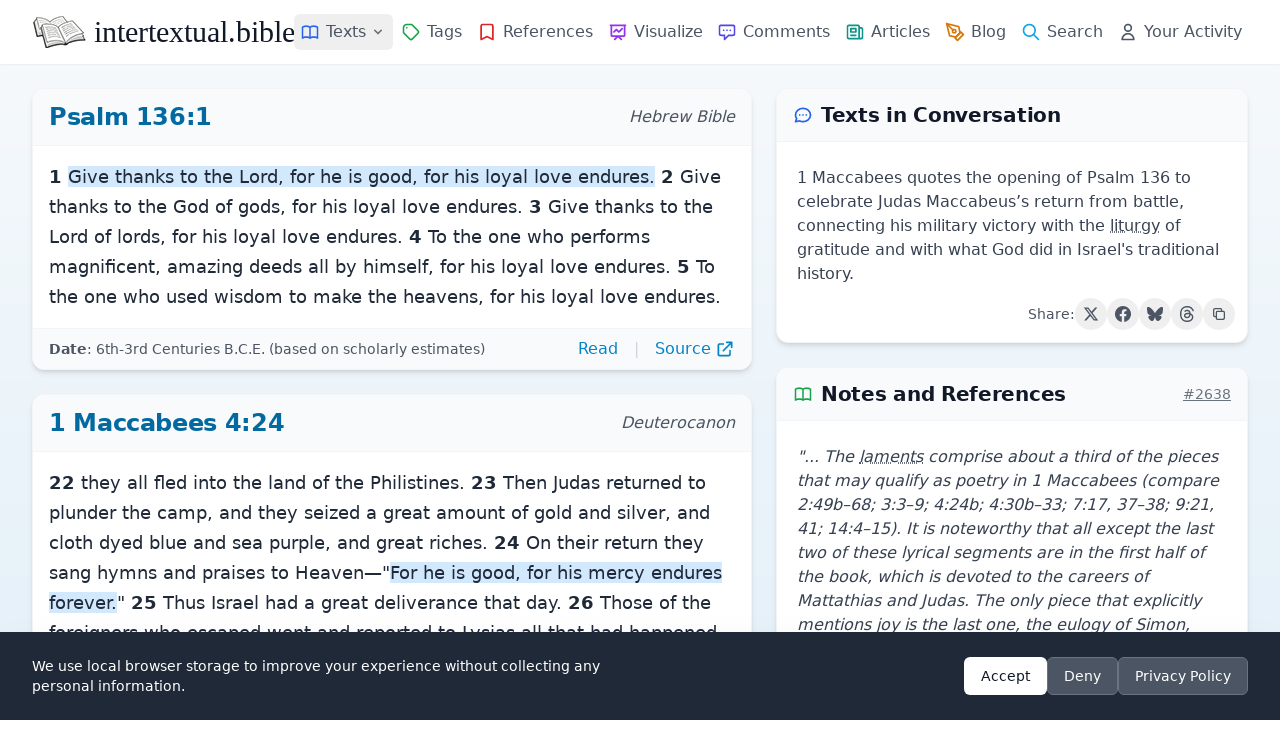

--- FILE ---
content_type: text/html
request_url: https://intertextual.bible/text/psalms-136.1-1-maccabees-4.24
body_size: 17559
content:
<!DOCTYPE html>
<html lang="en">

<head>
    <meta charset="UTF-8">
            <script async src="https://www.googletagmanager.com/gtag/js?id=G-7SPJWS8CP8"></script>

        <script>
            window.dataLayer = window.dataLayer || [];

            function gtag() {
                dataLayer.push(arguments);
            }
            gtag('js', new Date());
            gtag('config', 'G-7SPJWS8CP8');
        </script>
    
    <!-- text schema -->
<script type="application/ld+json">
{
    "@context": "https://schema.org",
    "@type": "Article",
    "@id": "https://intertextual.bible/text/psalms-136.1-1-maccabees-4.24#article",
    "url": "https://intertextual.bible/text/psalms-136.1-1-maccabees-4.24",
    "headline": "Psalm 136:1 | 1 Maccabees 4:24",
    "description": "Intertextual connections between Psalm 136:1 and 1 Maccabees 4:24. 1 Maccabees quotes the opening of Psalm 136 to celebrate Judas Maccabeus’s return from battle, connecting his military victory with the liturgy of gratitude and with what God did in Israel&#039;s traditional history.",
        "abstract": "1 Maccabees quotes the opening of Psalm 136 to celebrate Judas Maccabeus’s return from battle, connecting his military victory with the liturgy of gratitude and with what God did in Israel&#039;s traditional history.",
        "inLanguage": "en-US",
    "isPartOf": {
        "@id": "https://intertextual.bible/#website"
    },
    "mainEntityOfPage": {
        "@type": "WebPage",
        "@id": "https://intertextual.bible/text/psalms-136.1-1-maccabees-4.24"
    },
    "publisher": {
        "@type": "Organization",
        "@id": "https://intertextual.bible/#organization",
        "name": "intertextual.bible",
        "logo": {
        "@type": "ImageObject",
        "url": "https://intertextual.bible/images/ms-icon-310x310.png",
        "width": 310,
        "height": 310
        }
    },
    "about": [
            ],
    "mentions": [
                {
        "@type": "Book",
        "name": "Psalms",
        "bookEdition": ""
        },
                {
        "@type": "Book",
        "name": "1 Maccabees",
        "bookEdition": ""
        }
            ],
    "citation": [
                {
        "@type": "CreativeWork",
        "author": "Duggan, Michael",
        "name": "&quot;1 Maccabees: Emotions of Life and Death in Narrative and Lament&quot; in Reif, Stefan C., and Renate Egger-Wenzel (eds.) Ancient Jewish Prayers and Emotions: Emotions Associated with Jewish Prayer in and around the Second Temple Period",
        "datePublished": "2015",
        "publisher": "De Gruyter",
        "url": "https://www.researchgate.net/publication/345214709_1_Maccabees_Emotions_of_Life_and_Death_in_Narrative_and_Lament",        "isPartOf": "https://intertextual.bible/text/psalms-136.1-1-maccabees-4.24"
        }
            ]
}
</script>
    
    <!-- website and organization schema -->
    <script type="application/ld+json" class="yoast-schema-graph">
        {
           "@context":"https://schema.org",
           "@graph":[
              {
                 "@type":"WebSite",
                 "@id":"https://intertextual.bible/#website",
                 "url":"https://intertextual.bible/",
                 "name":"intertextual.bible",
                 "description":"Exploring intertextuality and the literary relationships between the Hebrew Bible, Septuagint, Dead Sea Scrolls, Pseudepigrapha, Deuterocanon, Classical literature, New Testament, Targums, Rabbinic material, early Christian material, and related writings.",
                 "inLanguage":"en-US"
              },
              {
                 "@type":"WebPage",
                 "@id":"https://intertextual.bible/text/psalms-136.1-1-maccabees-4.24#webpage",
                 "url":"https://intertextual.bible/text/psalms-136.1-1-maccabees-4.24/",
                 "name":"intertextual.bible | Psalm 136:1 | 1 Maccabees 4:24",
                 "isPartOf":{
                    "@id":"https://intertextual.bible/#website"
                 },
                 "description":"Biblical Intertextuality | Psalm 136:1 | 1 Maccabees 4:24",
                 "inLanguage":"en-US",
                 "potentialAction":[
                    {
                       "@type":"ReadAction",
                       "target":[
                          "https://intertextual.bible/text/psalms-136.1-1-maccabees-4.24/"
                       ]
                    }
                 ]
              }
           ]
        }
    </script>

    <script type="application/ld+json">
        {
          "@context" : "https://schema.org",
          "@type" : "Organization",
          "@id": "https://intertextual.bible/#organization",
          "name" : "intertextual.bible",
          "url" : "https://intertextual.bible",
          "logo": {
            "@type": "ImageObject",
            "url": "https://intertextual.bible/images/intertextual-bible-logo.png",
            "width": 60,
            "height": 60
          },
          "sameAs" : [
            "https://twitter.com/intertextbible",
            "https://www.facebook.com/people/intertextualbible/100087527915578/",
            "https://www.instagram.com/intertextual.bible/",
            "https://bsky.app/profile/intertextbible.bsky.social"
          ]
        }
    </script>

    <link rel="apple-touch-icon" sizes="57x57" href="/images/apple-icon-57x57.png">
    <link rel="apple-touch-icon" sizes="60x60" href="/images/apple-icon-60x60.png">
    <link rel="apple-touch-icon" sizes="72x72" href="/images/apple-icon-72x72.png">
    <link rel="apple-touch-icon" sizes="76x76" href="/images/apple-icon-76x76.png">
    <link rel="apple-touch-icon" sizes="114x114" href="/images/apple-icon-114x114.png">
    <link rel="apple-touch-icon" sizes="120x120" href="/images/apple-icon-120x120.png">
    <link rel="apple-touch-icon" sizes="144x144" href="/images/apple-icon-144x144.png">
    <link rel="apple-touch-icon" sizes="152x152" href="/images/apple-icon-152x152.png">
    <link rel="apple-touch-icon" sizes="180x180" href="/images/apple-icon-180x180.png">
    <link rel="icon" type="image/png" sizes="192x192" href="/images/android-icon-192x192.png">
    <link rel="icon" type="image/png" sizes="32x32" href="/images/favicon-32x32.png">
    <link rel="icon" type="image/png" sizes="96x96" href="/images/favicon-96x96.png">
    <link rel="icon" type="image/png" sizes="16x16" href="/images/favicon-16x16.png">
    <link rel="manifest" href="/manifest.json">

    <link rel="alternate" type="application/rss+xml" href="https://intertextual.bible/rss/intertexts" title="intertextual.bible">
    <link rel="alternate" type="application/rss+xml" href="https://intertextual.bible/rss/articles" title="intertextual.bible - Articles">

    
    <meta name="msapplication-TileColor" content="#ffffff">
    <meta name="msapplication-TileImage" content="/images/ms-icon-144x144.png">
    <meta name="theme-color" content="#ffffff">

    <!-- PWA meta tags -->
    <meta name="mobile-web-app-capable" content="yes">
    <meta name="apple-mobile-web-app-status-bar-style" content="black">
    <meta name="apple-mobile-web-app-title" content="Intertextual Bible">

    <meta name="description" content="Intertextual connections between Psalm 136:1 and 1 Maccabees 4:24. 1 Maccabees quotes the opening of Psalm 136 to celebrate Judas Maccabeus’s return from batt">
    <meta name="keywords" content="Intertextuality, Hebrew Bible, Septuagint, Dead Sea Scrolls, Pseudepigrapha, Deuterocanon, New Testament, Targum, Rabbinic, early Christian, Literature">
    <meta name="viewport" content="width=device-width, initial-scale=1.0, shrink-to-fit=no">
    <meta name="csrf-token" content="Uc8aQ1ET8beIcq8eSTqAuBYFuVjjM0oRjYiOXKbg">
    <link rel="canonical" href="https://intertextual.bible/text/psalms-136.1-1-maccabees-4.24">

    <!-- Page-specific Open Graph tags -->
    <meta property="og:type" content="article">
<meta property="og:url" content="https://intertextual.bible/text/psalms-136.1-1-maccabees-4.24">
<meta property="og:title" content="Psalm 136:1 | 1 Maccabees 4:24 | intertextual.bible">
<meta property="og:description" content="1 Maccabees quotes the opening of Psalm 136 to celebrate Judas Maccabeus’s return from battle, connecting his military victory with the liturgy of gratitude and with what God did in Israel&#039;s traditional history.">
<meta property="og:image" content="https://intertextual.bible/images/ms-icon-310x310.png">
<meta property="article:author" content="intertextual.bible">
    
    
    <!-- Twitter -->
    <meta property="twitter:card" content="summary">
    <meta property="twitter:url" content="https://intertextual.bible/text/psalms-136.1-1-maccabees-4.24">
    <meta property="twitter:title" content="intertextual.bible | Psalm 136:1 | 1 Maccabees 4:24">
    <meta property="twitter:description" content="Intertextual connections between Psalm 136:1 and 1 Maccabees 4:24. 1 Maccabees quotes the opening of Psalm 136 to celebrate Judas Maccabeus’s return from batt">
    <meta property="twitter:image" content="https://intertextual.bible/images/ms-icon-310x310.png">

    <title>intertextual.bible | Psalm 136:1 | 1 Maccabees 4:24</title>

    <link rel="preload" as="style" href="https://intertextual.bible/build/assets/app-37bdf19f.css" /><link rel="stylesheet" href="https://intertextual.bible/build/assets/app-37bdf19f.css" />    
</head>

<body class="antialiased text-gray-800 min-h-screen flex flex-col">
    <div class="flex-grow flex flex-col">
        <!-- Header -->
        <header class="bg-white shadow-sm sticky top-0 z-50 rounded-none flex flex-col">
            
            <div class="w-full max-w-[1440px] mx-auto px-4 sm:px-6 lg:px-8">
                <div class="flex justify-between h-16">
                    <!-- Logo and brand -->
                    <div class="flex items-center">
                        <a href="/" class="flex-shrink-0 flex items-center hover:no-underline">
                            <img class="h-8 w-auto" src="https://intertextual.bible/images/intertextual-bible-logo.png" alt="Intertextual Bible" width="54" height="32">
                            <span class="ml-2 text-3xl text-gray-900 logo-text">intertextual.bible</span>
                        </a>
                    </div>

                    <div class="hidden md:flex items-center justify-end space-x-4 flex-1">
                        <!-- Navigation links -->
                        <nav class="flex md:space-x-0 lg:space-x-0 xl:space-x-0.5 items-center">
                            <!-- Texts Dropdown -->
                            <div class="relative">
                                <button type="button" id="desktop-texts-button" class="nav-link flex items-center hover:text-primary-600" title="Texts">
                                    <svg xmlns="http://www.w3.org/2000/svg" class="h-5 w-5 md:mr-0 xl:mr-1.5 text-blue-600" fill="none" viewBox="0 0 24 24" stroke="currentColor">
                                        <path stroke-linecap="round" stroke-linejoin="round" stroke-width="2" d="M12 6.253v13m0-13C10.832 5.477 9.246 5 7.5 5S4.168 5.477 3 6.253v13C4.168 18.477 5.754 18 7.5 18s3.332.477 4.5 1.253m0-13C13.168 5.477 14.754 5 16.5 5c1.747 0 3.332.477 4.5 1.253v13C19.832 18.477 18.247 18 16.5 18c-1.746 0-3.332.477-4.5 1.253" />
                                    </svg>
                                    <span class="hidden xl:inline">Texts</span>
                                    <svg id="desktop-texts-arrow" class="ml-1 h-4 w-4 text-gray-500" xmlns="http://www.w3.org/2000/svg" viewBox="0 0 20 20" fill="currentColor">
                                        <path fill-rule="evenodd" d="M5.293 7.293a1 1 0 011.414 0L10 10.586l3.293-3.293a1 1 0 111.414 1.414l-4 4a1 1 0 01-1.414 0l-4-4a1 1 0 010-1.414z" clip-rule="evenodd" />
                                    </svg>
                                </button>
                                
                                <!-- Dropdown menu -->
                                <div id="desktop-texts-dropdown" class="absolute left-0 mt-1 z-10 w-96 origin-top-left rounded-md bg-white shadow-lg ring-1 ring-black ring-opacity-5 focus:outline-none hidden">
                                    <div class="p-3 md:p-4 grid grid-cols-2 gap-1 md:gap-2">
                                        <a href="https://intertextual.bible/group/ancient-near-east" class="flex items-center text-gray-600 hover:text-primary-600 hover:bg-primary-50 px-3 py-2.5 text-sm rounded-md">
                                            <img src="https://intertextual.bible/images/ancient-near-east.svg" class="h-5 w-5 mr-2 text-blue-600" style="filter: invert(29%) sepia(93%) saturate(1424%) hue-rotate(201deg) brightness(95%) contrast(96%);" alt="Ancient Near East" loading="lazy">
                                            Ancient Near East
                                        </a>
                                        <a href="https://intertextual.bible/group/hebrew-bible" class="flex items-center text-gray-600 hover:text-primary-600 hover:bg-primary-50 px-3 py-2.5 text-sm rounded-md">
                                            <img src="https://intertextual.bible/images/hebrew-bible.svg" class="h-5 w-5 mr-2 text-blue-600" style="filter: invert(29%) sepia(93%) saturate(1424%) hue-rotate(201deg) brightness(95%) contrast(96%);" alt="Hebrew Bible" loading="lazy">
                                            Hebrew Bible
                                        </a>
                                        <a href="https://intertextual.bible/group/samaritan" class="flex items-center text-gray-600 hover:text-primary-600 hover:bg-primary-50 px-3 py-2.5 text-sm rounded-md">
                                            <img src="https://intertextual.bible/images/samaritan.svg" class="h-5 w-5 mr-2 text-blue-600" style="filter: invert(29%) sepia(93%) saturate(1424%) hue-rotate(201deg) brightness(95%) contrast(96%);" alt="Samaritan" loading="lazy">
                                            Samaritan
                                        </a>
                                        <a href="https://intertextual.bible/group/septuagint" class="flex items-center text-gray-600 hover:text-primary-600 hover:bg-primary-50 px-3 py-2.5 text-sm rounded-md">
                                            <img src="https://intertextual.bible/images/septuagint.svg" class="h-6 w-6 mr-2 -ml-0.5 text-blue-600" style="filter: invert(29%) sepia(93%) saturate(1424%) hue-rotate(201deg) brightness(95%) contrast(96%);" alt="Septuagint" loading="lazy">
                                            Septuagint
                                        </a>
                                        <a href="https://intertextual.bible/group/dead-sea-scrolls" class="flex items-center text-gray-600 hover:text-primary-600 hover:bg-primary-50 px-3 py-2.5 text-sm rounded-md">
                                            <svg xmlns="http://www.w3.org/2000/svg" class="h-5 w-5 mr-2 text-blue-600" fill="none" viewBox="0 0 24 24" stroke="currentColor">
                                                <path stroke-linecap="round" stroke-linejoin="round" stroke-width="2" d="M8 5v14a1 1 0 001 1h6a1 1 0 001-1V5a1 1 0 00-1-1h-1M8 5a1 1 0 011-1h1m0 0V2m0 2h4a1 1 0 011 1v1M8 5h1M7 19h10M12 5v4M10 9h4" />
                                            </svg>
                                            Dead Sea Scrolls
                                        </a>
                                        <a href="https://intertextual.bible/group/deuterocanon" class="flex items-center text-gray-600 hover:text-primary-600 hover:bg-primary-50 px-3 py-2.5 text-sm rounded-md">
                                            <img src="https://intertextual.bible/images/deuterocanon.svg" class="h-5 w-5 mr-2 text-blue-600" style="filter: invert(29%) sepia(93%) saturate(1424%) hue-rotate(201deg) brightness(95%) contrast(96%);" alt="Deuterocanon" loading="lazy">
                                            Deuterocanon
                                        </a>
                                        <a href="https://intertextual.bible/group/pseudepigrapha" class="flex items-center text-gray-600 hover:text-primary-600 hover:bg-primary-50 px-3 py-2.5 text-sm rounded-md">
                                            <svg xmlns="http://www.w3.org/2000/svg" class="h-5 w-5 mr-2 text-blue-600" fill="none" viewBox="0 0 24 24" stroke="currentColor">
                                                <path stroke-linecap="round" stroke-linejoin="round" stroke-width="2" d="M8 14v3m4-3v3m4-3v3M3 21h18M3 10h18M3 7l9-4 9 4M4 10h16v11H4V10z" />
                                            </svg>
                                            Pseudepigrapha
                                        </a>
                                        <a href="https://intertextual.bible/group/classical" class="flex items-center text-gray-600 hover:text-primary-600 hover:bg-primary-50 px-3 py-2.5 text-sm rounded-md">
                                            <img src="https://intertextual.bible/images/classical.svg" class="h-5 w-5 mr-2 text-blue-600" style="filter: invert(29%) sepia(93%) saturate(1424%) hue-rotate(201deg) brightness(95%) contrast(96%);" alt="Classical" loading="lazy">
                                            Classical
                                        </a>
                                        <a href="https://intertextual.bible/group/new-testament" class="flex items-center text-gray-600 hover:text-primary-600 hover:bg-primary-50 px-3 py-2.5 text-sm rounded-md">
                                            <svg xmlns="http://www.w3.org/2000/svg" class="h-5 w-5 mr-2 text-blue-600" fill="none" viewBox="0 0 24 24" stroke="currentColor">
                                                <path stroke-linecap="round" stroke-linejoin="round" stroke-width="2" d="M12 4v16M8 8h8" />
                                            </svg>
                                            New Testament
                                        </a>
                                        <a href="https://intertextual.bible/group/targum" class="flex items-center text-gray-600 hover:text-primary-600 hover:bg-primary-50 px-3 py-2.5 text-sm rounded-md">
                                            <img src="https://intertextual.bible/images/targum.svg" class="h-5 w-5 mr-2 text-blue-600" style="filter: invert(29%) sepia(93%) saturate(1424%) hue-rotate(201deg) brightness(95%) contrast(96%);" alt="Targum" loading="lazy">
                                            Targum
                                        </a>
                                        <a href="https://intertextual.bible/group/early-christian" class="flex items-center text-gray-600 hover:text-primary-600 hover:bg-primary-50 px-3 py-2.5 text-sm rounded-md">
                                            <img src="https://intertextual.bible/images/patristic.svg" class="h-5 w-5 mr-2 text-blue-600" style="filter: invert(29%) sepia(93%) saturate(1424%) hue-rotate(201deg) brightness(95%) contrast(96%);" alt="Early Christian" loading="lazy">
                                            Early Christian
                                        </a>
                                        <a href="https://intertextual.bible/group/rabbinic" class="flex items-center text-gray-600 hover:text-primary-600 hover:bg-primary-50 px-3 py-2.5 text-sm rounded-md">
                                            <img src="https://intertextual.bible/images/rabbinic.svg" class="h-5 w-5 mr-2 text-blue-600" style="filter: invert(29%) sepia(93%) saturate(1424%) hue-rotate(201deg) brightness(95%) contrast(96%);" alt="Rabbinic" loading="lazy">
                                            Rabbinic
                                        </a>
                                    </div>
                                </div>
                            </div>
                            
                            <a href="https://intertextual.bible/tags" class="nav-link flex items-center " title="Tags">
                                <svg xmlns="http://www.w3.org/2000/svg" class="h-5 w-5 md:mr-0 xl:mr-1.5 text-green-600" fill="none" viewBox="0 0 24 24" stroke="currentColor">
                                    <path stroke-linecap="round" stroke-linejoin="round" stroke-width="2" d="M7 7h.01M7 3h5c.512 0 1.024.195 1.414.586l7 7a2 2 0 010 2.828l-7 7a2 2 0 01-2.828 0l-7-7A1.994 1.994 0 013 12V7a4 4 0 014-4z" />
                                </svg>
                                <span class="hidden xl:inline">Tags</span>
                            </a>
                            <a href="https://intertextual.bible/references/title" class="nav-link flex items-center " title="References">
                                <svg xmlns="http://www.w3.org/2000/svg" class="h-5 w-5 md:mr-0 xl:mr-1.5 text-red-600" fill="none" viewBox="0 0 24 24" stroke="currentColor">
                                    <path stroke-linecap="round" stroke-linejoin="round" stroke-width="2" d="M5 5a2 2 0 012-2h10a2 2 0 012 2v16l-7-3.5L5 21V5z" />
                                </svg>
                                <span class="hidden xl:inline">References</span>
                            </a>
                            <a href="https://intertextual.bible/visualization" class="nav-link flex items-center " title="Visualize">
                                <svg xmlns="http://www.w3.org/2000/svg" class="h-5 w-5 md:mr-0 xl:mr-1.5 text-purple-600" fill="none" viewBox="0 0 24 24" stroke="currentColor">
                                    <path stroke-linecap="round" stroke-linejoin="round" stroke-width="2" d="M7 12l3-3 3 3 4-4M8 21l4-4 4 4M3 4h18M4 4h16v12a1 1 0 01-1 1H5a1 1 0 01-1-1V4z" />
                                </svg>
                                <span class="hidden xl:inline">Visualize</span>
                            </a>
                            <a href="https://intertextual.bible/comments" class="nav-link flex items-center " title="Comments">
                                <svg xmlns="http://www.w3.org/2000/svg" class="h-5 w-5 md:mr-0 xl:mr-1.5 text-indigo-600" fill="none" viewBox="0 0 24 24" stroke="currentColor">
                                    <path stroke-linecap="round" stroke-linejoin="round" stroke-width="2" d="M8 10h.01M12 10h.01M16 10h.01M9 16H5a2 2 0 01-2-2V6a2 2 0 012-2h14a2 2 0 012 2v8a2 2 0 01-2 2h-5l-5 5v-5z" />
                                </svg>
                                <span class="hidden xl:inline">Comments</span>
                            </a>
                            <a href="https://intertextual.bible/articles" class="nav-link flex items-center " title="Articles">
                                <svg xmlns="http://www.w3.org/2000/svg" class="h-5 w-5 md:mr-0 xl:mr-1.5 text-teal-600" fill="none" viewBox="0 0 24 24" stroke="currentColor">
                                    <path stroke-linecap="round" stroke-linejoin="round" stroke-width="2" d="M19 20H5a2 2 0 01-2-2V6a2 2 0 012-2h10a2 2 0 012 2v1m2 13a2 2 0 01-2-2V7m2 13a2 2 0 002-2V9a2 2 0 00-2-2h-2m-4-3H9M7 16h6M7 8h6v4H7V8z" />
                                </svg>
                                <span class="hidden xl:inline">Articles</span>
                            </a>
                            <a href="https://intertextualbible.substack.com" target="_blank" class="nav-link flex items-center" title="Blog">
                                <svg xmlns="http://www.w3.org/2000/svg" class="h-5 w-5 md:mr-0 xl:mr-1.5 text-amber-600" fill="none" viewBox="0 0 24 24" stroke="currentColor" stroke-width="2" stroke-linecap="round" stroke-linejoin="round">
                                  <path d="M12 19l7-7 3 3-7 7-3-3z"/>
                                  <path d="M18 13l-1.5-7.5L2 2l3.5 14.5L13 18l5-5z"/>
                                  <path d="M2 2l7.586 7.586"/>
                                  <circle cx="11" cy="11" r="2"/>
                                </svg>
                                <span class="hidden xl:inline">Blog</span>
                            </a>
                            <a href="https://intertextual.bible/search" class="nav-link flex items-center " title="Search">
                                <svg xmlns="http://www.w3.org/2000/svg" class="h-5 w-5 md:mr-0 xl:mr-1.5 text-primary-500" fill="none" viewBox="0 0 24 24" stroke="currentColor">
                                    <path stroke-linecap="round" stroke-linejoin="round" stroke-width="2" d="M21 21l-6-6m2-5a7 7 0 11-14 0 7 7 0 0114 0z" />
                                </svg>
                                <span class="hidden xl:inline">Search</span>
                            </a>
                            <a href="https://intertextual.bible/your-activity" class="nav-link flex items-center " title="Your Activity">
                                <svg xmlns="http://www.w3.org/2000/svg" class="h-5 w-5 md:mr-0 xl:mr-1.5 text-gray-600" fill="none" viewBox="0 0 24 24" stroke="currentColor">
                                    <path stroke-linecap="round" stroke-linejoin="round" stroke-width="2" d="M16 7a4 4 0 11-8 0 4 4 0 018 0zM12 14a7 7 0 00-7 7h14a7 7 0 00-7-7z" />
                                </svg>
                                <span class="hidden xl:inline whitespace-nowrap">Your Activity</span>
                            </a>
                        </nav>
                    </div>

                    <!-- Mobile menu button -->
                    <div class="flex items-center md:hidden">
                        <button type="button" id="mobile-menu-button"
                            class="inline-flex items-center justify-center p-2 rounded-md text-gray-500 hover:text-gray-700 hover:bg-gray-100 focus:outline-none"
                            aria-controls="mobile-menu" aria-expanded="false">
                            <span class="sr-only">Open main menu</span>
                            <svg xmlns="http://www.w3.org/2000/svg" class="h-6 w-6" fill="none" viewBox="0 0 24 24" stroke="currentColor">
                                <path stroke-linecap="round" stroke-linejoin="round" stroke-width="2" d="M4 6h16M4 12h16M4 18h16" />
                            </svg>
                        </button>
                    </div>
                </div>
            </div>

            <!-- Mobile menu, show/hide based on menu state -->
            <div class="hidden md:hidden" id="mobile-menu">
                <div class="pt-2 pb-3 space-y-1 px-4">
                    <a href="https://intertextual.bible/texts" class="nav-link block ">
                        <svg xmlns="http://www.w3.org/2000/svg" class="h-5 w-5 inline mr-2 text-blue-600" fill="none" viewBox="0 0 24 24" stroke="currentColor">
                            <path stroke-linecap="round" stroke-linejoin="round" stroke-width="2" d="M12 6.253v13m0-13C10.832 5.477 9.246 5 7.5 5S4.168 5.477 3 6.253v13C4.168 18.477 5.754 18 7.5 18s3.332.477 4.5 1.253m0-13C13.168 5.477 14.754 5 16.5 5c1.747 0 3.332.477 4.5 1.253v13C19.832 18.477 18.247 18 16.5 18c-1.746 0-3.332.477-4.5 1.253" />
                        </svg>
                        Texts
                    </a>
                    
                    <a href="https://intertextual.bible/tags" class="nav-link block ">
                        <svg xmlns="http://www.w3.org/2000/svg" class="h-5 w-5 inline mr-2 text-green-600" fill="none" viewBox="0 0 24 24" stroke="currentColor">
                            <path stroke-linecap="round" stroke-linejoin="round" stroke-width="2" d="M7 7h.01M7 3h5c.512 0 1.024.195 1.414.586l7 7a2 2 0 010 2.828l-7 7a2 2 0 01-2.828 0l-7-7A1.994 1.994 0 013 12V7a4 4 0 014-4z" />
                        </svg>
                        Tags
                    </a>
                    <a href="https://intertextual.bible/references/title" class="nav-link block ">
                        <svg xmlns="http://www.w3.org/2000/svg" class="h-5 w-5 inline mr-2 text-red-600" fill="none" viewBox="0 0 24 24" stroke="currentColor">
                            <path stroke-linecap="round" stroke-linejoin="round" stroke-width="2" d="M5 5a2 2 0 012-2h10a2 2 0 012 2v16l-7-3.5L5 21V5z" />
                        </svg>
                        References
                    </a>
                    <a href="https://intertextual.bible/visualization" class="nav-link block ">
                        <svg xmlns="http://www.w3.org/2000/svg" class="h-5 w-5 inline mr-2 text-purple-600" fill="none" viewBox="0 0 24 24" stroke="currentColor">
                            <path stroke-linecap="round" stroke-linejoin="round" stroke-width="2" d="M7 12l3-3 3 3 4-4M8 21l4-4 4 4M3 4h18M4 4h16v12a1 1 0 01-1 1H5a1 1 0 01-1-1V4z" />
                        </svg>
                        Visualize
                    </a>
                    <a href="https://intertextual.bible/comments" class="nav-link block ">
                        <svg xmlns="http://www.w3.org/2000/svg" class="h-5 w-5 inline mr-2 text-indigo-600" fill="none" viewBox="0 0 24 24" stroke="currentColor">
                            <path stroke-linecap="round" stroke-linejoin="round" stroke-width="2" d="M8 10h.01M12 10h.01M16 10h.01M9 16H5a2 2 0 01-2-2V6a2 2 0 012-2h14a2 2 0 012 2v8a2 2 0 01-2 2h-5l-5 5v-5z" />
                        </svg>
                        Comments
                    </a>
                    <a href="https://intertextual.bible/articles" class="nav-link block ">
                        <svg xmlns="http://www.w3.org/2000/svg" class="h-5 w-5 inline mr-2 text-teal-600" fill="none" viewBox="0 0 24 24" stroke="currentColor">
                            <path stroke-linecap="round" stroke-linejoin="round" stroke-width="2" d="M19 20H5a2 2 0 01-2-2V6a2 2 0 012-2h10a2 2 0 012 2v1m2 13a2 2 0 01-2-2V7m2 13a2 2 0 002-2V9a2 2 0 00-2-2h-2m-4-3H9M7 16h6M7 8h6v4H7V8z" />
                        </svg>
                        Articles
                    </a>
                    <a href="https://intertextualbible.substack.com" target="_blank" class="nav-link block">
                        <svg xmlns="http://www.w3.org/2000/svg" class="h-5 w-5 inline mr-2 text-amber-600" fill="none" viewBox="0 0 24 24" stroke="currentColor" stroke-width="2" stroke-linecap="round" stroke-linejoin="round">
                          <path d="M12 19l7-7 3 3-7 7-3-3z"/>
                          <path d="M18 13l-1.5-7.5L2 2l3.5 14.5L13 18l5-5z"/>
                          <path d="M2 2l7.586 7.586"/>
                          <circle cx="11" cy="11" r="2"/>
                        </svg>
                        Blog
                    </a>

                    <a href="https://intertextual.bible/search" class="nav-link block ">
                        <svg xmlns="http://www.w3.org/2000/svg" class="h-5 w-5 inline mr-2 text-primary-500" fill="none" viewBox="0 0 24 24" stroke="currentColor">
                            <path stroke-linecap="round" stroke-linejoin="round" stroke-width="2" d="M21 21l-6-6m2-5a7 7 0 11-14 0 7 7 0 0114 0z" />
                        </svg>
                        Search
                    </a>
                    <a href="https://intertextual.bible/your-activity" class="nav-link block ">
                        <svg xmlns="http://www.w3.org/2000/svg" class="h-5 w-5 inline mr-2 text-gray-600" fill="none" viewBox="0 0 24 24" stroke="currentColor">
                            <path stroke-linecap="round" stroke-linejoin="round" stroke-width="2" d="M16 7a4 4 0 11-8 0 4 4 0 018 0zM12 14a7 7 0 00-7 7h14a7 7 0 00-7-7z" />
                        </svg>
                        Your Activity
                    </a>
                </div>
            </div>
        </header>

        <!-- Main content -->
        <main class="flex-grow w-full max-w-[1440px] mx-auto px-4 sm:px-6 lg:px-8 py-6">
            <div class="w-full">
    <!-- Summary card (mobile-first, desktop in right column) -->
            <section class="bg-white shadow-md rounded-xl overflow-hidden border border-gray-100 mb-6 lg:hidden" itemscope itemtype="https://schema.org/Summary">
            <header class="px-4 py-3 bg-gray-50 border-b border-gray-100">
                <div class="flex items-center">
                    <svg xmlns="http://www.w3.org/2000/svg" class="h-5 w-5 mr-2 text-blue-600" fill="none" viewBox="0 0 24 24" stroke="currentColor" aria-hidden="true">
                        <path stroke-linecap="round" stroke-linejoin="round" stroke-width="2" d="M8 12h.01M12 12h.01M16 12h.01M21 12c0 4.418-4.03 8-9 8a9.863 9.863 0 01-4.255-.949L3 20l1.395-3.72C3.512 15.042 3 13.574 3 12c0-4.418 4.03-8 9-8s9 3.582 9 8z" />
                    </svg>
                    <h2 class="text-xl font-semibold text-gray-900">Texts in Conversation</h2>
                </div>
            </header>
            <div class="p-3">
                <div class="my-3 mx-2 text-gray-700 text-base" itemprop="text">
                    1 Maccabees quotes the opening of Psalm 136 to celebrate Judas Maccabeus’s return from battle, connecting his military victory with the <span class="glossary-term" data-glossary-slug="liturgy">liturgy</span> of gratitude and with what God did in Israel's traditional history.
                </div>

                <div class="flex items-center justify-end gap-2 mt-3" x-data="socialShare('1 Maccabees quotes the opening of Psalm 136 to celebrate Judas Maccabeus\u2019s return from battle, connecting his military victory with the liturgy of gratitude and with what God did in Israel\u0027s traditional history.', 'https:\/\/intertextual.bible\/text\/psalms-136.1-1-maccabees-4.24', 'Psalm 136:1 | 1 Maccabees 4:24')">
    <span class="text-sm text-gray-600">Share:</span>
    
    <!-- Twitter/X -->
    <button @click="shareToTwitter()" 
            class="p-2 rounded-full hover:bg-gray-100 transition-colors duration-200 group"
            title="Share on Twitter">
        <svg class="w-4 h-4 text-gray-600 group-hover:text-gray-900" fill="currentColor" viewBox="0 0 24 24" aria-hidden="true">
            <path d="M18.244 2.25h3.308l-7.227 8.26 8.502 11.24H16.17l-5.214-6.817L4.99 21.75H1.68l7.73-8.835L1.254 2.25H8.08l4.713 6.231zm-1.161 17.52h1.833L7.084 4.126H5.117z"/>
        </svg>
    </button>
    
    <!-- Facebook -->
    <button @click="shareToFacebook()" 
            class="p-2 rounded-full hover:bg-gray-100 transition-colors duration-200 group"
            title="Share on Facebook">
        <svg class="w-4 h-4 text-gray-600 group-hover:text-[#1877F2]" fill="currentColor" viewBox="0 0 24 24" aria-hidden="true">
            <path d="M24 12.073c0-6.627-5.373-12-12-12s-12 5.373-12 12c0 5.99 4.388 10.954 10.125 11.854v-8.385H7.078v-3.47h3.047V9.43c0-3.007 1.792-4.669 4.533-4.669 1.312 0 2.686.235 2.686.235v2.953H15.83c-1.491 0-1.956.925-1.956 1.874v2.25h3.328l-.532 3.47h-2.796v8.385C19.612 23.027 24 18.062 24 12.073z"/>
        </svg>
    </button>
    
    <!-- Bluesky -->
    <button @click="shareToBluesky()" 
            class="p-2 rounded-full hover:bg-gray-100 transition-colors duration-200 group"
            title="Share on Bluesky">
        <svg class="w-4 h-4 text-gray-600 group-hover:text-[#00A7E7]" fill="currentColor" viewBox="0 0 24 24" aria-hidden="true">
            <path d="M12 10.8c-1.087-2.114-4.046-6.053-6.798-7.995C2.566.944 1.561 1.266.902 1.565.139 1.908 0 3.08 0 3.768c0 .69.378 5.65.624 6.479.815 2.736 3.713 3.66 6.383 3.364.136-.02.275-.039.415-.056-.138.022-.276.04-.415.056-3.912.58-7.387 2.005-2.83 7.078 5.013 5.19 6.87-1.113 7.823-4.308.953 3.195 2.05 9.271 7.733 4.308 4.267-4.308 1.172-6.498-2.74-7.078a8.741 8.741 0 0 1-.415-.056c.14.017.279.036.415.056 2.67.297 5.568-.628 6.383-3.364.246-.828.624-5.79.624-6.478 0-.69-.139-1.861-.902-2.206-.659-.298-1.664-.62-4.3 1.24C16.046 4.748 13.087 8.687 12 10.8Z"/>
        </svg>
    </button>
    
    <!-- Threads -->
    <button @click="shareToThreads()"
            class="p-2 rounded-full hover:bg-gray-100 transition-colors duration-200 group"
            title="Share on Threads">
        <svg class="w-4 h-4 text-gray-600 group-hover:text-gray-900" fill="currentColor" viewBox="0 0 24 24" aria-hidden="true">
            <path d="M12.186 24h-.007c-3.581-.024-6.334-1.205-8.184-3.509C2.35 18.44 1.5 15.586 1.472 12.01v-.017c.03-3.579.879-6.43 2.525-8.482C5.845 1.205 8.6.024 12.18 0h.014c2.746.02 5.043.725 6.826 2.098 1.677 1.29 2.858 3.13 3.509 5.467l-2.04.569c-1.104-3.96-3.898-5.984-8.304-6.015-2.91.022-5.11.936-6.54 2.717C4.307 6.504 3.616 8.914 3.589 12c.027 3.086.718 5.496 2.057 7.164 1.43 1.783 3.631 2.698 6.54 2.717 2.623-.02 4.358-.631 5.8-2.045 1.647-1.613 1.618-3.593 1.09-4.798-.31-.71-.873-1.3-1.634-1.75-.192 1.352-.622 2.446-1.284 3.272-.886 1.102-2.14 1.704-3.73 1.79-1.202.065-2.361-.218-3.259-.801-1.063-.689-1.685-1.74-1.752-2.964-.065-1.19.408-2.285 1.33-3.082.88-.76 2.119-1.207 3.583-1.291a13.853 13.853 0 0 1 3.02.142c-.126-.742-.375-1.332-.75-1.757-.513-.586-1.308-.883-2.359-.88h-.029c-.844 0-1.992.232-2.721 1.32L7.734 7.847c.98-1.454 2.568-2.256 4.478-2.256h.044c3.194.02 5.097 1.975 5.287 5.388.108.046.216.094.321.142 1.49.7 2.58 1.761 3.154 3.07.797 1.82.871 4.79-1.548 7.158-1.85 1.81-4.094 2.628-7.277 2.65Zm1.003-11.69c-.242 0-.487.007-.739.021-1.836.103-2.98.946-2.916 2.143.067 1.256 1.452 1.839 2.784 1.767 1.224-.065 2.818-.543 3.086-3.71a10.5 10.5 0 0 0-2.215-.221z"/>
        </svg>
    </button>

    <!-- Copy to Clipboard -->
    <button @click="copyToClipboard()"
            :class="copied ? 'bg-green-100' : 'hover:bg-gray-100'"
            class="p-2 rounded-full transition-colors duration-200 group relative"
            :title="copied ? 'Copied!' : 'Copy text and link'">
        <svg x-show="!copied" class="w-4 h-4 text-gray-600 group-hover:text-gray-900" fill="none" viewBox="0 0 24 24" stroke="currentColor" aria-hidden="true">
            <path stroke-linecap="round" stroke-linejoin="round" stroke-width="2" d="M8 16H6a2 2 0 01-2-2V6a2 2 0 012-2h8a2 2 0 012 2v2m-6 12h8a2 2 0 002-2v-8a2 2 0 00-2-2h-8a2 2 0 00-2 2v8a2 2 0 002 2z" />
        </svg>
        <svg x-show="copied" class="w-4 h-4 text-green-600" fill="none" viewBox="0 0 24 24" stroke="currentColor" aria-hidden="true">
            <path stroke-linecap="round" stroke-linejoin="round" stroke-width="2" d="M5 13l4 4L19 7" />
        </svg>
    </button>
</div>            </div>
        </section>
    
    <!-- Main Grid Layout: 60/40 split -->
    <div class="grid grid-cols-1 lg:grid-cols-5 gap-0 lg:gap-6">
        <!-- Left Column (Texts) - spans 3 columns on large screens -->
        <div class="lg:col-span-3 space-y-6">
            <!-- Text Card Loop -->
                        <div class="bg-white shadow-md rounded-xl overflow-hidden border border-gray-100">
                <div class="px-4 py-3 bg-gray-50 border-b border-gray-100">
                    <div class="flex items-center justify-between">
                        <div>
                            <h2 title="2638" class="text-2xl font-semibold text-primary-700">
                                Psalm 136:1
                            </h2>
                                                    </div>
                        <div class="text-base text-gray-600 text-right italic font-medium">
                            Hebrew Bible
                        </div>
                    </div>
                </div>
                
                <div class="px-4 py-4">
                    <!-- Preserve original highlighting with larger text size -->
                    <div style="font-size: 1.125rem; line-height: 1.7;">
                        <style>
                            .highlight-1 { background-color: #D1E8FD; }  /* Medium blue - between #E3F2FD and #BBDEFB */
                            .highlight-2 { background-color: #FFD6B8; }  /* Slightly darker brownish-orange */
                            .highlight-3 { background-color: #FFCDD2; }  /* Medium red color */
                            .highlight-4 { background-color: #FFEAC9; }  /* Medium orange - between #FFF3E0 and #FFE0B2 */
                            .highlight-5 { background-color: #EAD1EE; }  /* Medium purple - between #F3E5F5 and #E1BEE7 */
                            .highlight-6 { background-color: #C8F1F6; }  /* Medium cyan - between #E0F7FA and #B2EBF2 */
                            .highlight-7 { background-color: #FFF69D; }  /* Medium yellow - between #FFF9C4 and #FFF176 */
                            .highlight-8 { background-color: #F4F7D5; }  /* Medium lime - between #F9FBE7 and #F0F4C3 */
                        </style>
                        <span title="Psalms 136:1"><strong class="verseindent">1</strong> <span class="highlight-1">Give thanks to the Lord, for he is good, for his loyal love endures.</span></span> <span title="Psalms 136:2"><strong class="verseindent">2</strong> Give thanks to the God of gods, for his loyal love endures.</span> <span title="Psalms 136:3"><strong class="verseindent">3</strong> Give thanks to the Lord of lords, for his loyal love endures.</span> <span title="Psalms 136:4"><strong class="verseindent">4</strong> To the one who performs magnificent, amazing deeds all by himself, for his loyal love endures.</span> <span title="Psalms 136:5"><strong class="verseindent">5</strong> To the one who used wisdom to make the heavens, for his loyal love endures.</span>
                    </div>
                </div>
                
                <div class="px-4 py-2 bg-gray-50 border-t border-gray-100">
                    <div class="flex justify-between items-center">
                        <span class="text-sm text-gray-600">
                            <strong>Date</strong>: 6th-3rd Centuries B.C.E. (based on scholarly estimates)
                        </span>
                        <div class="flex items-center space-x-4">
                                                            <a href="/read/psalms/136/1/2638"
                                   class="text-base text-primary-600 hover:text-primary-800">
                                    Read
                                </a>
                                <span class="text-gray-300">|</span>
                                                        <a href="https://netbible.org/bible/Psalms+136"
                               target="_blank"
                               class="text-base text-primary-600 hover:text-primary-800 flex items-center"
                               aria-label="View source text (opens in new window)">
                                Source
                                <svg xmlns="http://www.w3.org/2000/svg" class="h-5 w-5 ml-1" fill="none" viewBox="0 0 24 24" stroke="currentColor">
                                    <path stroke-linecap="round" stroke-linejoin="round" stroke-width="2" d="M10 6H6a2 2 0 00-2 2v10a2 2 0 002 2h10a2 2 0 002-2v-4M14 4h6m0 0v6m0-6L10 14" />
                                </svg>
                            </a>
                        </div>
                    </div>
                </div>
            </div>
                        <div class="bg-white shadow-md rounded-xl overflow-hidden border border-gray-100">
                <div class="px-4 py-3 bg-gray-50 border-b border-gray-100">
                    <div class="flex items-center justify-between">
                        <div>
                            <h2 title="2638" class="text-2xl font-semibold text-primary-700">
                                1 Maccabees 4:24
                            </h2>
                                                    </div>
                        <div class="text-base text-gray-600 text-right italic font-medium">
                            Deuterocanon
                        </div>
                    </div>
                </div>
                
                <div class="px-4 py-4">
                    <!-- Preserve original highlighting with larger text size -->
                    <div style="font-size: 1.125rem; line-height: 1.7;">
                        <style>
                            .highlight-1 { background-color: #D1E8FD; }  /* Medium blue - between #E3F2FD and #BBDEFB */
                            .highlight-2 { background-color: #FFD6B8; }  /* Slightly darker brownish-orange */
                            .highlight-3 { background-color: #FFCDD2; }  /* Medium red color */
                            .highlight-4 { background-color: #FFEAC9; }  /* Medium orange - between #FFF3E0 and #FFE0B2 */
                            .highlight-5 { background-color: #EAD1EE; }  /* Medium purple - between #F3E5F5 and #E1BEE7 */
                            .highlight-6 { background-color: #C8F1F6; }  /* Medium cyan - between #E0F7FA and #B2EBF2 */
                            .highlight-7 { background-color: #FFF69D; }  /* Medium yellow - between #FFF9C4 and #FFF176 */
                            .highlight-8 { background-color: #F4F7D5; }  /* Medium lime - between #F9FBE7 and #F0F4C3 */
                        </style>
                        <span title="1 Maccabees 4:22"><strong class="verseindent">22</strong> they all fled into the land of the Philistines.</span> <span title="1 Maccabees 4:23"><strong class="verseindent">23</strong> Then Judas returned to plunder the camp, and they seized a great amount of gold and silver, and cloth dyed blue and sea purple, and great riches.</span> <span title="1 Maccabees 4:24"><strong class="verseindent">24</strong> On their return they sang hymns and praises to Heaven—"<span class="highlight-1">For he is good, for his mercy endures forever.</span>"</span> <span title="1 Maccabees 4:25"><strong class="verseindent">25</strong> Thus Israel had a great deliverance that day.</span> <span title="1 Maccabees 4:26"><strong class="verseindent">26</strong> Those of the foreigners who escaped went and reported to Lysias all that had happened.</span>
                    </div>
                </div>
                
                <div class="px-4 py-2 bg-gray-50 border-t border-gray-100">
                    <div class="flex justify-between items-center">
                        <span class="text-sm text-gray-600">
                            <strong>Date</strong>: 100 B.C.E. (based on scholarly estimates)
                        </span>
                        <div class="flex items-center space-x-4">
                                                            <a href="/read/1-maccabees/4/22/2638"
                                   class="text-base text-primary-600 hover:text-primary-800">
                                    Read
                                </a>
                                <span class="text-gray-300">|</span>
                                                        <a href="https://www.biblegateway.com/passage/?search=1%20Maccabees%204&amp;version=RSV"
                               target="_blank"
                               class="text-base text-primary-600 hover:text-primary-800 flex items-center"
                               aria-label="View source text (opens in new window)">
                                Source
                                <svg xmlns="http://www.w3.org/2000/svg" class="h-5 w-5 ml-1" fill="none" viewBox="0 0 24 24" stroke="currentColor">
                                    <path stroke-linecap="round" stroke-linejoin="round" stroke-width="2" d="M10 6H6a2 2 0 00-2 2v10a2 2 0 002 2h10a2 2 0 002-2v-4M14 4h6m0 0v6m0-6L10 14" />
                                </svg>
                            </a>
                        </div>
                    </div>
                </div>
            </div>
            
            <!-- Tags and Search Card -->
            <div class="bg-white shadow-md rounded-xl overflow-hidden border border-gray-100" x-data="{}">
                
                <div class="px-4 py-3 flex items-center ">
                    <svg xmlns="http://www.w3.org/2000/svg" class="h-5 w-5 mr-2 text-primary-600" fill="none" viewBox="0 0 24 24" stroke="currentColor">
                        <path stroke-linecap="round" stroke-linejoin="round" stroke-width="2" d="M21 21l-6-6m2-5a7 7 0 11-14 0 7 7 0 0114 0z" />
                    </svg>
                    <span class="font-semibold text-gray-900 text-base whitespace-nowrap mr-3">Search:</span>
                    <button @click="$dispatch('open-similar-texts-modal')"
                            class="inline-flex items-center px-3 py-1 rounded-full text-sm bg-blue-100 text-blue-800 hover:bg-blue-200 transition whitespace-nowrap">
                        Find Similar Texts
                    </button>
                </div>

                <style>
                    .hide-scrollbar::-webkit-scrollbar {
                        display: none;
                    }
                    .hide-scrollbar {
                        -ms-overflow-style: none;
                        scrollbar-width: none;
                    }
                </style>
            </div>
        </div>

        <!-- Right Column (References & Comments) - spans 2 columns -->
        <div class="lg:col-span-2 space-y-6">
            <!-- Summary card -->
                            <section class="bg-white shadow-md rounded-xl overflow-hidden border border-gray-100 hidden lg:block" itemscope itemtype="https://schema.org/Summary">
                    <header class="px-4 py-3 bg-gray-50 border-b border-gray-100">
                        <div class="flex items-center">
                            <svg xmlns="http://www.w3.org/2000/svg" class="h-5 w-5 mr-2 text-blue-600" fill="none" viewBox="0 0 24 24" stroke="currentColor" aria-hidden="true">
                                <path stroke-linecap="round" stroke-linejoin="round" stroke-width="2" d="M8 12h.01M12 12h.01M16 12h.01M21 12c0 4.418-4.03 8-9 8a9.863 9.863 0 01-4.255-.949L3 20l1.395-3.72C3.512 15.042 3 13.574 3 12c0-4.418 4.03-8 9-8s9 3.582 9 8z" />
                            </svg>
                            <h2 class="text-xl font-semibold text-gray-900">Texts in Conversation</h2>
                        </div>
                    </header>
                    <div class="p-3">
                        <div class="my-3 mx-2 text-gray-700 text-base" itemprop="text">
                            1 Maccabees quotes the opening of Psalm 136 to celebrate Judas Maccabeus’s return from battle, connecting his military victory with the <span class="glossary-term" data-glossary-slug="liturgy">liturgy</span> of gratitude and with what God did in Israel's traditional history.
                        </div>

                        <div class="flex items-center justify-end gap-2 mt-3" x-data="socialShare('1 Maccabees quotes the opening of Psalm 136 to celebrate Judas Maccabeus\u2019s return from battle, connecting his military victory with the liturgy of gratitude and with what God did in Israel\u0027s traditional history.', 'https:\/\/intertextual.bible\/text\/psalms-136.1-1-maccabees-4.24', 'Psalm 136:1 | 1 Maccabees 4:24')">
    <span class="text-sm text-gray-600">Share:</span>
    
    <!-- Twitter/X -->
    <button @click="shareToTwitter()" 
            class="p-2 rounded-full hover:bg-gray-100 transition-colors duration-200 group"
            title="Share on Twitter">
        <svg class="w-4 h-4 text-gray-600 group-hover:text-gray-900" fill="currentColor" viewBox="0 0 24 24" aria-hidden="true">
            <path d="M18.244 2.25h3.308l-7.227 8.26 8.502 11.24H16.17l-5.214-6.817L4.99 21.75H1.68l7.73-8.835L1.254 2.25H8.08l4.713 6.231zm-1.161 17.52h1.833L7.084 4.126H5.117z"/>
        </svg>
    </button>
    
    <!-- Facebook -->
    <button @click="shareToFacebook()" 
            class="p-2 rounded-full hover:bg-gray-100 transition-colors duration-200 group"
            title="Share on Facebook">
        <svg class="w-4 h-4 text-gray-600 group-hover:text-[#1877F2]" fill="currentColor" viewBox="0 0 24 24" aria-hidden="true">
            <path d="M24 12.073c0-6.627-5.373-12-12-12s-12 5.373-12 12c0 5.99 4.388 10.954 10.125 11.854v-8.385H7.078v-3.47h3.047V9.43c0-3.007 1.792-4.669 4.533-4.669 1.312 0 2.686.235 2.686.235v2.953H15.83c-1.491 0-1.956.925-1.956 1.874v2.25h3.328l-.532 3.47h-2.796v8.385C19.612 23.027 24 18.062 24 12.073z"/>
        </svg>
    </button>
    
    <!-- Bluesky -->
    <button @click="shareToBluesky()" 
            class="p-2 rounded-full hover:bg-gray-100 transition-colors duration-200 group"
            title="Share on Bluesky">
        <svg class="w-4 h-4 text-gray-600 group-hover:text-[#00A7E7]" fill="currentColor" viewBox="0 0 24 24" aria-hidden="true">
            <path d="M12 10.8c-1.087-2.114-4.046-6.053-6.798-7.995C2.566.944 1.561 1.266.902 1.565.139 1.908 0 3.08 0 3.768c0 .69.378 5.65.624 6.479.815 2.736 3.713 3.66 6.383 3.364.136-.02.275-.039.415-.056-.138.022-.276.04-.415.056-3.912.58-7.387 2.005-2.83 7.078 5.013 5.19 6.87-1.113 7.823-4.308.953 3.195 2.05 9.271 7.733 4.308 4.267-4.308 1.172-6.498-2.74-7.078a8.741 8.741 0 0 1-.415-.056c.14.017.279.036.415.056 2.67.297 5.568-.628 6.383-3.364.246-.828.624-5.79.624-6.478 0-.69-.139-1.861-.902-2.206-.659-.298-1.664-.62-4.3 1.24C16.046 4.748 13.087 8.687 12 10.8Z"/>
        </svg>
    </button>
    
    <!-- Threads -->
    <button @click="shareToThreads()"
            class="p-2 rounded-full hover:bg-gray-100 transition-colors duration-200 group"
            title="Share on Threads">
        <svg class="w-4 h-4 text-gray-600 group-hover:text-gray-900" fill="currentColor" viewBox="0 0 24 24" aria-hidden="true">
            <path d="M12.186 24h-.007c-3.581-.024-6.334-1.205-8.184-3.509C2.35 18.44 1.5 15.586 1.472 12.01v-.017c.03-3.579.879-6.43 2.525-8.482C5.845 1.205 8.6.024 12.18 0h.014c2.746.02 5.043.725 6.826 2.098 1.677 1.29 2.858 3.13 3.509 5.467l-2.04.569c-1.104-3.96-3.898-5.984-8.304-6.015-2.91.022-5.11.936-6.54 2.717C4.307 6.504 3.616 8.914 3.589 12c.027 3.086.718 5.496 2.057 7.164 1.43 1.783 3.631 2.698 6.54 2.717 2.623-.02 4.358-.631 5.8-2.045 1.647-1.613 1.618-3.593 1.09-4.798-.31-.71-.873-1.3-1.634-1.75-.192 1.352-.622 2.446-1.284 3.272-.886 1.102-2.14 1.704-3.73 1.79-1.202.065-2.361-.218-3.259-.801-1.063-.689-1.685-1.74-1.752-2.964-.065-1.19.408-2.285 1.33-3.082.88-.76 2.119-1.207 3.583-1.291a13.853 13.853 0 0 1 3.02.142c-.126-.742-.375-1.332-.75-1.757-.513-.586-1.308-.883-2.359-.88h-.029c-.844 0-1.992.232-2.721 1.32L7.734 7.847c.98-1.454 2.568-2.256 4.478-2.256h.044c3.194.02 5.097 1.975 5.287 5.388.108.046.216.094.321.142 1.49.7 2.58 1.761 3.154 3.07.797 1.82.871 4.79-1.548 7.158-1.85 1.81-4.094 2.628-7.277 2.65Zm1.003-11.69c-.242 0-.487.007-.739.021-1.836.103-2.98.946-2.916 2.143.067 1.256 1.452 1.839 2.784 1.767 1.224-.065 2.818-.543 3.086-3.71a10.5 10.5 0 0 0-2.215-.221z"/>
        </svg>
    </button>

    <!-- Copy to Clipboard -->
    <button @click="copyToClipboard()"
            :class="copied ? 'bg-green-100' : 'hover:bg-gray-100'"
            class="p-2 rounded-full transition-colors duration-200 group relative"
            :title="copied ? 'Copied!' : 'Copy text and link'">
        <svg x-show="!copied" class="w-4 h-4 text-gray-600 group-hover:text-gray-900" fill="none" viewBox="0 0 24 24" stroke="currentColor" aria-hidden="true">
            <path stroke-linecap="round" stroke-linejoin="round" stroke-width="2" d="M8 16H6a2 2 0 01-2-2V6a2 2 0 012-2h8a2 2 0 012 2v2m-6 12h8a2 2 0 002-2v-8a2 2 0 00-2-2h-8a2 2 0 00-2 2v8a2 2 0 002 2z" />
        </svg>
        <svg x-show="copied" class="w-4 h-4 text-green-600" fill="none" viewBox="0 0 24 24" stroke="currentColor" aria-hidden="true">
            <path stroke-linecap="round" stroke-linejoin="round" stroke-width="2" d="M5 13l4 4L19 7" />
        </svg>
    </button>
</div>                    </div>
                </section>
            
            <!-- Notes and References card -->
            <section class="bg-white shadow-md rounded-xl overflow-hidden border border-gray-100" itemscope itemtype="https://schema.org/CreativeWork">
                <header class="px-4 py-3 bg-gray-50 border-b border-gray-100">
                    <div class="flex justify-between items-center">
                        <div class="flex items-center">
                            <svg xmlns="http://www.w3.org/2000/svg" class="h-5 w-5 mr-2 text-green-600" fill="none" viewBox="0 0 24 24" stroke="currentColor" aria-hidden="true">
                                <path stroke-linecap="round" stroke-linejoin="round" stroke-width="2" d="M12 6.253v13m0-13C10.832 5.477 9.246 5 7.5 5S4.168 5.477 3 6.253v13C4.168 18.477 5.754 18 7.5 18s3.332.477 4.5 1.253m0-13C13.168 5.477 14.754 5 16.5 5c1.747 0 3.332.477 4.5 1.253v13C19.832 18.477 18.247 18 16.5 18c-1.746 0-3.332.477-4.5 1.253" />
                            </svg>
                            <h2 class="text-xl font-semibold text-gray-900">Notes and References</h2>
                        </div>
                        <span class="text-sm text-gray-500 underline">#2638</span>
                    </div>
                </header>
                <div class="p-3">
                                                
                                                        <!-- Single reference display (no carousel needed) -->
                            <div class="reference-container">
                                                                    <div class="reference-item">
                                                                                    <div class="my-3 mx-2 text-gray-700 text-base italic">
                                                "... The <span class="glossary-term" data-glossary-slug="laments">laments</span> comprise about a third of the pieces that may qualify as poetry in 1 Maccabees (compare 2:49b–68; 3:3–9; 4:24b; 4:30b–33; 7:17, 37–38; 9:21, 41; 14:4–15). It is noteworthy that all except the last two of these lyrical segments are in the first half of the book, which is devoted to the careers of Mattathias and Judas. The only piece that explicitly mentions joy is the last one, the eulogy of Simon, which thereby reflects a reversal of fortunes compared to the five <span class="glossary-term" data-glossary-slug="laments">laments</span> (14:4– 15). Three pieces are scriptural quotations (4:24b [compare Ps 136:1]; 7:17 [compare Psalm 79:2–3]; 9:21 [compare 2 Samuel 1:25a, 27a; Judges 3:9]). The five <span class="glossary-term" data-glossary-slug="laments">laments</span> along with Mattathias’s farewell speech (2:48b–68) and the ode to Judas (3:3–9) represent the highest concentration of poetry in 1 Maccabees as they punctuate the narration from Antiochus’s plundering of the Temple to Judas’s leading of his troops into battle at Emmaus (1:20–3:60) ..."
                                            </div>
                                        
                                        
                                        <div class="text-base text-right">
                                            <span class="font-medium text-gray-900">Duggan, Michael</span>
                                            <span class="italic"><a href="/reference/1-maccabees-emotions-of-life-and-death-in-narrative-and-lament" class="text-primary-600 hover:text-primary-800">&quot;1 Maccabees: Emotions of Life and Death in Narrative and Lament&quot; in Reif, Stefan C., and Renate Egger-Wenzel (eds.) Ancient Jewish Prayers and Emotions: Emotions Associated with Jewish Prayer in and around the Second Temple Period</a></span>
                                            <span> (pp. 95-116)</span>                                            <span> De Gruyter, 2015</span>
                                            <a target="_blank" href="https://www.researchgate.net/publication/345214709_1_Maccabees_Emotions_of_Life_and_Death_in_Narrative_and_Lament" class="inline-flex items-center ml-1 text-primary-600 hover:text-primary-800" aria-label="View reference source (opens in new window)"><svg xmlns="http://www.w3.org/2000/svg" class="h-4 w-4" fill="none" viewBox="0 0 24 24" stroke="currentColor"><path stroke-linecap="round" stroke-linejoin="round" stroke-width="2" d="M10 6H6a2 2 0 00-2 2v10a2 2 0 002 2h10a2 2 0 002-2v-4M14 4h6m0 0v6m0-6L10 14" /></svg></a>                                        </div>
                                    </div>
                                                            </div>
                                                            </div>
                <div class="px-4 py-3 bg-gray-50 border-t border-gray-100">
                    <p class="text-xs text-gray-500 italic">
                        * The use of references are not endorsements of their contents.
                        Please read the entirety of the provided reference(s) to understand the author's full
                        intentions regarding the use of these texts.
                    </p>
                </div>
            </section>

            <!-- Voting Section -->
            <div class="bg-white shadow-md rounded-xl overflow-hidden border border-gray-100" x-data="{}">
                <div class="px-4 py-2">
                    <div class="flex justify-center items-center space-x-3">
                        <span class="font-semibold text-gray-900 text-base">Your Feedback:</span>
                        <button id="upvote-btn"
                            class="inline-flex items-center px-2 py-1 rounded-lg bg-green-100 text-green-800 hover:bg-green-200 transition"
                            aria-label="Upvote this content">
                            <svg xmlns="http://www.w3.org/2000/svg" class="h-5 w-5" fill="none" viewBox="0 0 24 24" stroke="currentColor">
                                <path stroke-linecap="round" stroke-linejoin="round" stroke-width="2" d="M14 10h4.764a2 2 0 011.789 2.894l-3.5 7A2 2 0 0115.263 21h-4.017c-.163 0-.326-.02-.485-.06L7 20m7-10V5a2 2 0 00-2-2h-.095c-.5 0-.905.405-.905.905 0 .714-.211 1.412-.608 2.006L7 11v9m7-10h-2M7 20H5a2 2 0 01-2-2v-6a2 2 0 012-2h2.5" />
                            </svg>
                        </button>
                        <button id="downvote-btn"
                            class="inline-flex items-center px-2 py-1 rounded-lg bg-red-100 text-red-800 hover:bg-red-200 transition"
                            aria-label="Downvote this content">
                            <svg xmlns="http://www.w3.org/2000/svg" class="h-5 w-5" fill="none" viewBox="0 0 24 24" stroke="currentColor">
                                <path stroke-linecap="round" stroke-linejoin="round" stroke-width="2" d="M10 14H5.236a2 2 0 01-1.789-2.894l3.5-7A2 2 0 018.736 3h4.018a2 2 0 01.485.06l3.76.94m-7 10v5a2 2 0 002 2h.096c.5 0 .905-.405.905-.904 0-.715.211-1.413.608-2.008L17 13V4m-7 10h2" />
                            </svg>
                        </button>
                        <button @click="$dispatch('open-comment-modal')"
                            class="inline-flex items-center px-3 py-1 rounded-lg bg-blue-100 text-blue-800 hover:bg-blue-200 transition"
                            aria-label="Leave a comment">
                            <svg xmlns="http://www.w3.org/2000/svg" class="h-5 w-5 mr-1" fill="none" viewBox="0 0 24 24" stroke="currentColor">
                                <path stroke-linecap="round" stroke-linejoin="round" stroke-width="2" d="M8 10h.01M12 10h.01M16 10h.01M9 16H5a2 2 0 01-2-2V6a2 2 0 012-2h14a2 2 0 012 2v8a2 2 0 01-2 2h-5l-5 5v-5z" />
                            </svg>
                            Leave a Comment
                        </button>
                    </div>
                </div>
            </div>

            <!-- User Comments card -->
            
                    </div>
    </div>
</div>

<!-- Comment Modal -->
<div x-data="{ open: false }"
     @open-comment-modal.window="open = true"
     @keydown.escape.window="open = false">
    <div x-show="open"
         x-cloak
         class="fixed inset-0 bg-black bg-opacity-50 z-50 flex items-center justify-center p-4"
         @click.self="open = false">
        <div class="bg-white rounded-xl shadow-xl max-w-2xl w-full max-h-[90vh] overflow-y-auto">
            <div class="px-6 py-4 bg-gray-50 border-b border-gray-100 flex items-center justify-between">
                <div class="flex items-center">
                    <svg xmlns="http://www.w3.org/2000/svg" class="h-6 w-6 mr-2 text-indigo-600" fill="none" viewBox="0 0 24 24" stroke="currentColor">
                        <path stroke-linecap="round" stroke-linejoin="round" stroke-width="2" d="M8 10h.01M12 10h.01M16 10h.01M9 16H5a2 2 0 01-2-2V6a2 2 0 012-2h14a2 2 0 012 2v8a2 2 0 01-2 2h-5l-5 5v-5z" />
                    </svg>
                    <h3 class="text-xl font-semibold text-gray-900">Leave a Comment</h3>
                </div>
                <button @click="open = false" class="text-gray-400 hover:text-gray-600 transition">
                    <svg xmlns="http://www.w3.org/2000/svg" class="h-6 w-6" fill="none" viewBox="0 0 24 24" stroke="currentColor">
                        <path stroke-linecap="round" stroke-linejoin="round" stroke-width="2" d="M6 18L18 6M6 6l12 12" />
                    </svg>
                </button>
            </div>

            <div class="p-6">
                <form id="comment-form" class="intertext-form" action="/text/comment">
                    <input type="hidden" name="_token" value="Uc8aQ1ET8beIcq8eSTqAuBYFuVjjM0oRjYiOXKbg" autocomplete="off">                    <p class="text-sm text-gray-700 mb-4">Do you have questions or comments about these texts? Please submit them here.</p>

                    <div class="form-group mb-4">
                        <label for="form-name" class="block text-sm font-medium text-gray-700 mb-1">Your Name</label>
                        <input type="text" class="w-full rounded-md border border-gray-300 shadow-sm px-3 py-2 text-sm"
                            id="form-name" name="form-name">
                    </div>

                    <div class="form-group mb-4">
                        <label for="form-comment" class="block text-sm font-medium text-gray-700 mb-1">Questions/Comments</label>
                        <input type="hidden" name="form-text-id" value="2638">
                        <textarea required class="w-full rounded-md border border-gray-300 shadow-sm px-3 py-2 text-sm"
                            id="form-comment" rows="5" name="form-comment"></textarea>
                    </div>

                    <div class="hidden absolute -left-full">
                        <input type="text" name="contact_email" tabindex="-1" autocomplete="off">
                    </div>

                    <button type="submit" class="px-4 py-2 bg-primary-600 text-white rounded-md hover:bg-primary-700 focus:outline-none focus:ring-2 focus:ring-offset-2 focus:ring-primary-500 transition">
                        Submit Comment
                    </button>

                    <div class="form-success mt-4 p-3 bg-green-100 text-green-800 rounded-md hidden">
                        <p class="font-medium">Thank you for your submission!</p>
                    </div>
                </form>
            </div>

            <div class="px-6 py-3 bg-gray-50 border-t border-gray-100">
                <p class="text-xs text-gray-500">
                    Anonymous comments are welcome. All comments are subject to moderation.
                </p>
            </div>
        </div>
    </div>
</div>

<!-- Find Similar Texts Modal -->
<div x-data="{ open: false }"
     @open-similar-texts-modal.window="open = true"
     @keydown.escape.window="open = false">
    <div x-show="open"
         x-cloak
         class="fixed inset-0 bg-black bg-opacity-50 z-50 flex items-center justify-center p-4"
         @click.self="open = false">
        <div class="bg-white rounded-xl shadow-xl max-w-4xl w-full max-h-[90vh] overflow-y-auto">
            <div class="px-6 py-4 bg-blue-50 border-b border-blue-100 flex items-center justify-between sticky top-0 z-10">
                <div class="flex items-center">
                    <svg xmlns="http://www.w3.org/2000/svg" class="h-6 w-6 mr-2 text-blue-600" fill="none" viewBox="0 0 24 24" stroke="currentColor">
                        <path stroke-linecap="round" stroke-linejoin="round" stroke-width="2" d="M21 21l-6-6m2-5a7 7 0 11-14 0 7 7 0 0114 0z" />
                    </svg>
                    <h3 class="text-xl font-semibold text-gray-900">Find Similar Texts</h3>
                </div>
                <button @click="open = false" class="text-gray-400 hover:text-gray-600 transition">
                    <svg xmlns="http://www.w3.org/2000/svg" class="h-6 w-6" fill="none" viewBox="0 0 24 24" stroke="currentColor">
                        <path stroke-linecap="round" stroke-linejoin="round" stroke-width="2" d="M6 18L18 6M6 6l12 12" />
                    </svg>
                </button>
            </div>

            <div class="p-6 space-y-6">
                <!-- Search by Book -->
                <div>
                    <h4 class="text-base font-semibold text-gray-700 mb-3">Search by the same Books</h4>
                    <div class="flex flex-wrap gap-2">
                                                    <a href="/book/psalms"
                               class="inline-flex items-center px-4 py-2.5 rounded-lg text-base bg-blue-100 text-blue-800 hover:bg-blue-200 transition">
                                Psalms
                            </a>
                                                    <a href="/book/1-maccabees"
                               class="inline-flex items-center px-4 py-2.5 rounded-lg text-base bg-blue-100 text-blue-800 hover:bg-blue-200 transition">
                                1 Maccabees
                            </a>
                                            </div>
                </div>

                <!-- Search by Reference -->
                <div>
                    <h4 class="text-base font-semibold text-gray-700 mb-3">Search by the same Reference</h4>
                    <div class="flex flex-wrap gap-2">
                                                    <a href="/search/results/Psalm 136:1/direct"
                               class="inline-flex items-center px-4 py-2.5 rounded-lg text-base bg-blue-100 text-blue-800 hover:bg-blue-200 transition">
                                Psalm 136:1
                            </a>
                                                    <a href="/search/results/1 Maccabees 4:24/direct"
                               class="inline-flex items-center px-4 py-2.5 rounded-lg text-base bg-blue-100 text-blue-800 hover:bg-blue-200 transition">
                                1 Maccabees 4:24
                            </a>
                                            </div>
                </div>

                <!-- Compare Books -->
                                    <div>
                        <h4 class="text-base font-semibold text-gray-700 mb-3">Compare the same Books</h4>
                        <div class="flex flex-wrap gap-2">
                                                            <a href="/book/psalms/1-maccabees"
                                   class="inline-flex items-center px-4 py-2.5 rounded-lg text-base bg-blue-100 text-blue-800 hover:bg-blue-200 transition">
                                    Psalms with 1 Maccabees
                                </a>
                                                    </div>
                    </div>
                
                <!-- Compare Text Groups -->
                                    <div>
                        <h4 class="text-base font-semibold text-gray-700 mb-3">Compare the same Text Groups</h4>
                        <div class="flex flex-wrap gap-2">
                                                            <a href="/group/hebrew-bible/deuterocanon"
                                   class="inline-flex items-center px-4 py-2.5 rounded-lg text-base bg-blue-100 text-blue-800 hover:bg-blue-200 transition">
                                    Hebrew Bible with Deuterocanon
                                </a>
                                                    </div>
                    </div>
                            </div>
        </div>
    </div>
</div>

<!-- Glossary Term Modal -->
<div x-data="{
        open: false,
        loading: true,
        term: '',
        definition: '',
        linkSlug: '',
        formatTitle(str) {
            return str.split(' ').map(word => word.charAt(0).toUpperCase() + word.slice(1)).join(' ');
        }
     }"
     @open-glossary-modal.window="open = true; loading = true; term = ''; definition = ''; linkSlug = ''"
     @glossary-data-loaded.window="loading = false; term = $event.detail.term; definition = $event.detail.definition; linkSlug = $event.detail.linkSlug"
     @keydown.escape.window="open = false">
    <div x-show="open"
         x-cloak
         class="fixed inset-0 bg-black bg-opacity-50 z-50 flex items-center justify-center p-4"
         @click.self="open = false">
        <div class="bg-white rounded-xl shadow-xl max-w-md w-full overflow-hidden">
            <div class="px-6 py-4 bg-gray-50 border-b border-gray-100 flex items-center justify-between">
                <div class="flex items-center">
                    <svg xmlns="http://www.w3.org/2000/svg" class="h-6 w-6 mr-2 text-amber-600" fill="none" viewBox="0 0 24 24" stroke="currentColor">
                        <path stroke-linecap="round" stroke-linejoin="round" stroke-width="2" d="M9 12h6m-6 4h6m2 5H7a2 2 0 01-2-2V5a2 2 0 012-2h5.586a1 1 0 01.707.293l5.414 5.414a1 1 0 01.293.707V19a2 2 0 01-2 2z" />
                    </svg>
                    <h3 class="text-xl font-semibold text-gray-900" x-text="loading ? 'Loading...' : formatTitle(term)"></h3>
                </div>
                <button @click="open = false" class="text-gray-400 hover:text-gray-600 transition">
                    <svg xmlns="http://www.w3.org/2000/svg" class="h-6 w-6" fill="none" viewBox="0 0 24 24" stroke="currentColor">
                        <path stroke-linecap="round" stroke-linejoin="round" stroke-width="2" d="M6 18L18 6M6 6l12 12" />
                    </svg>
                </button>
            </div>

            <div class="p-6">
                <template x-if="loading">
                    <div class="animate-pulse">
                        <div class="h-4 bg-gray-200 rounded w-full mb-2"></div>
                        <div class="h-4 bg-gray-200 rounded w-3/4"></div>
                    </div>
                </template>
                <template x-if="!loading">
                    <div>
                        <p class="text-gray-700" x-text="definition"></p>
                        <a :href="'/glossary/' + linkSlug" class="block mt-4 text-blue-600 hover:text-blue-800">
                            Find Related Content &gt;
                        </a>
                    </div>
                </template>
            </div>
        </div>
    </div>
</div>

<!-- JavaScript for reference and comment carousel navigation -->
<script>
document.addEventListener('DOMContentLoaded', function() {
    // Reference carousel functionality
    if (document.getElementById('prev-reference')) {
        const prevReferenceBtn = document.getElementById('prev-reference');
        const nextReferenceBtn = document.getElementById('next-reference');
        const referenceContainer = document.getElementById('reference-container');
        const referenceItems = referenceContainer ? referenceContainer.querySelectorAll('.reference-item') : [];
        const referenceIndicator = document.getElementById('reference-indicator');
        const referenceCounter = document.getElementById('reference-counter');
        
        let currentReferenceIndex = 0;
        const referenceCount = referenceItems.length;
        
        if (referenceCount > 1) {
            function showReference(index) {
                referenceItems.forEach(item => item.style.display = 'none');
                referenceItems[index].style.display = 'block';
                
                if (referenceIndicator) {
                    referenceIndicator.textContent = `${index + 1} / ${referenceCount}`;
                }
                
                if (referenceCounter) {
                    referenceCounter.textContent = `${index + 1} / ${referenceCount}`;
                }
                
                currentReferenceIndex = index;
            }
            
            prevReferenceBtn.addEventListener('click', function() {
                let newIndex = currentReferenceIndex - 1;
                if (newIndex < 0) newIndex = referenceCount - 1;
                showReference(newIndex);
            });
            
            nextReferenceBtn.addEventListener('click', function() {
                let newIndex = currentReferenceIndex + 1;
                if (newIndex >= referenceCount) newIndex = 0;
                showReference(newIndex);
            });
        }
    }
    
    // Comment carousel functionality
    if (document.getElementById('prev-comment')) {
        const prevCommentBtn = document.getElementById('prev-comment');
        const nextCommentBtn = document.getElementById('next-comment');
        const commentContainer = document.getElementById('comment-container');
        const commentItems = commentContainer ? commentContainer.querySelectorAll('.comment-item') : [];
        const commentIndicator = document.getElementById('comment-indicator');
        const commentCounter = document.getElementById('comment-counter');
        
        let currentCommentIndex = 0;
        const commentCount = commentItems.length;
        
        if (commentCount > 1) {
            function showComment(index) {
                commentItems.forEach(item => item.style.display = 'none');
                commentItems[index].style.display = 'block';
                
                if (commentIndicator) {
                    commentIndicator.textContent = `${index + 1} / ${commentCount}`;
                }
                
                if (commentCounter) {
                    commentCounter.textContent = `${index + 1} / ${commentCount}`;
                }
                
                currentCommentIndex = index;
            }
            
            prevCommentBtn.addEventListener('click', function() {
                let newIndex = currentCommentIndex - 1;
                if (newIndex < 0) newIndex = commentCount - 1;
                showComment(newIndex);
            });
            
            nextCommentBtn.addEventListener('click', function() {
                let newIndex = currentCommentIndex + 1;
                if (newIndex >= commentCount) newIndex = 0;
                showComment(newIndex);
            });
            
            // Initialize comment counter if exists
            if (commentCounter) {
                commentCounter.textContent = `1 / ${commentCount}`;
            }
        }
    }
    
    // Voting functionality
    const upvoteBtn = document.getElementById('upvote-btn');
    const downvoteBtn = document.getElementById('downvote-btn');
    
    if (upvoteBtn && downvoteBtn) {
        upvoteBtn.addEventListener('click', function() {
            sendVote(1);
        });
        
        downvoteBtn.addEventListener('click', function() {
            sendVote(-1);
        });
        
        function sendVote(vote) {
            fetch('/text/psalms-136.1-1-maccabees-4.24/vote', {
                method: 'POST',
                headers: {
                    'Content-Type': 'application/json',
                    'X-CSRF-TOKEN': document.querySelector('meta[name="csrf-token"]').getAttribute('content')
                },
                body: JSON.stringify({
                    'vote': vote
                })
            })
            .then(response => response.json())
            .then(data => {
                if (data.success) {
                    // Update button styles
                    if (vote === 1) {
                        upvoteBtn.className = 'inline-flex items-center px-2 py-1 rounded-lg bg-green-600 text-white transition';
                        downvoteBtn.className = 'inline-flex items-center px-2 py-1 rounded-lg bg-red-100 text-red-800 hover:bg-red-200 transition';
                    } else {
                        upvoteBtn.className = 'inline-flex items-center px-2 py-1 rounded-lg bg-green-100 text-green-800 hover:bg-green-200 transition';
                        downvoteBtn.className = 'inline-flex items-center px-2 py-1 rounded-lg bg-red-600 text-white transition';
                    }
                }
            })
            .catch(error => {
                console.error('Error voting:', error);
            });
        }
    }
    
    // Comment form submission
    const commentForm = document.getElementById('comment-form');
    const formSuccess = document.querySelector('.form-success');
    
    if (commentForm) {
        commentForm.addEventListener('submit', function(e) {
            e.preventDefault();
            
            // Create FormData from the form
            const formData = new FormData(commentForm);
            
            fetch('/text/comment', {
                method: 'POST',
                headers: {
                    'X-CSRF-TOKEN': document.querySelector('meta[name="csrf-token"]').getAttribute('content')
                },
                body: formData
            })
            .then(response => {
                if (response.status === 200) {
                    return response.json().then(data => {
                        if (data.success) {
                            // Show success message for all submissions (both legitimate and honeypot)
                            // This way bots can't tell they've been detected
                            commentForm.reset();
                            const formGroups = commentForm.querySelectorAll('.form-group, button[type="submit"]');
                            formGroups.forEach(el => el.style.display = 'none');
                            formSuccess.classList.remove('hidden');

                            // Close modal after 2 seconds
                            setTimeout(() => {
                                // Dispatch event to close the Alpine modal
                                window.dispatchEvent(new KeyboardEvent('keydown', { key: 'Escape' }));
                                // Reset form display for next time
                                setTimeout(() => {
                                    formGroups.forEach(el => el.style.display = '');
                                    formSuccess.classList.add('hidden');
                                }, 300);
                            }, 2000);
                        } else {
                            throw new Error('Comment submission failed');
                        }
                    });
                } else {
                    throw new Error('Comment submission failed: ' + response.status);
                }
            })
            .catch(error => {
                console.error('Error submitting comment:', error);
            });
        });
    }
});
</script>
        </main>

        <!-- Footer -->
        <footer class="bg-white border-t border-gray-200 py-6 rounded-none mt-auto">
            <div class="w-full max-w-[1440px] mx-auto px-4 sm:px-6 lg:px-8">
                <div class="flex flex-col items-center gap-5">
                    <!-- Social links -->
                    <div class="flex space-x-6">
                        <a href="https://bsky.app/profile/intertextualbible.bsky.social" target="_blank"
                            class="text-gray-500 hover:text-[#1185fe]" aria-label="Bluesky">
                            <svg xmlns="http://www.w3.org/2000/svg" class="h-6 w-6" fill="currentColor" viewBox="0 0 600 530">
                                <path d="m135.72 44.03c66.496 49.921 138.02 151.14 164.28 205.46 26.262-54.316 97.782-155.54 164.28-205.46 47.98-36.021 125.72-63.892 125.72 24.795 0 17.712-10.155 148.79-16.111 170.07-20.703 73.984-96.144 92.854-163.25 81.433 117.3 19.964 147.14 86.092 82.697 152.22-122.39 125.59-175.91-31.511-189.63-71.766-2.514-7.3797-3.6904-10.832-3.7077-7.8964-0.0174-2.9357-1.1937 0.51669-3.7077 7.8964-13.714 40.255-67.233 197.36-189.63 71.766-64.444-66.128-34.605-132.26 82.697-152.22-67.108 11.421-142.55-7.4491-163.25-81.433-5.9562-21.282-16.111-152.36-16.111-170.07 0-88.687 77.742-60.816 125.72-24.795z"/>
                            </svg>
                        </a>
                        <a href="https://twitter.com/intertextbible" target="_blank"
                            class="text-gray-500 hover:text-blue-500" aria-label="Twitter">
                            <svg xmlns="http://www.w3.org/2000/svg" class="h-6 w-6" fill="currentColor" viewBox="0 0 24 24">
                                <path d="M23.953 4.57a10 10 0 01-2.825.775 4.958 4.958 0 002.163-2.723c-.951.555-2.005.959-3.127 1.184a4.92 4.92 0 00-8.384 4.482C7.69 8.095 4.067 6.13 1.64 3.162a4.822 4.822 0 00-.666 2.475c0 1.71.87 3.213 2.188 4.096a4.904 4.904 0 01-2.228-.616v.06a4.923 4.923 0 003.946 4.827 4.996 4.996 0 01-2.212.085 4.936 4.936 0 004.604 3.417 9.867 9.867 0 01-6.102 2.105c-.39 0-.779-.023-1.17-.067a13.995 13.995 0 007.557 2.209c9.053 0 13.998-7.496 13.998-13.985 0-.21 0-.42-.015-.63A9.935 9.935 0 0024 4.59z"/>
                            </svg>
                        </a>
                        <a href="https://www.facebook.com/people/intertextualbible/100087527915578/" target="_blank"
                            class="text-gray-500 hover:text-blue-600" aria-label="Facebook">
                            <svg xmlns="http://www.w3.org/2000/svg" class="h-6 w-6" fill="currentColor" viewBox="0 0 24 24">
                                <path d="M24 12.073c0-6.627-5.373-12-12-12s-12 5.373-12 12c0 5.99 4.388 10.954 10.125 11.854v-8.385H7.078v-3.47h3.047V9.43c0-3.007 1.792-4.669 4.533-4.669 1.312 0 2.686.235 2.686.235v2.953H15.83c-1.491 0-1.956.925-1.956 1.874v2.25h3.328l-.532 3.47h-2.796v8.385C19.612 23.027 24 18.062 24 12.073z"/>
                            </svg>
                        </a>
                        <a href="https://www.instagram.com/intertextual.bible/" target="_blank"
                            class="text-gray-500 hover:text-pink-600" aria-label="Instagram">
                            <svg xmlns="http://www.w3.org/2000/svg" class="h-6 w-6" fill="currentColor" viewBox="0 0 24 24">
                                <path d="M12 2.163c3.204 0 3.584.012 4.85.07 3.252.148 4.771 1.691 4.919 4.919.058 1.265.069 1.645.069 4.849 0 3.205-.012 3.584-.069 4.849-.149 3.225-1.664 4.771-4.919 4.919-1.266.058-1.644.07-4.85.07-3.204 0-3.584-.012-4.849-.07-3.26-.149-4.771-1.699-4.919-4.92-.058-1.265-.07-1.644-.07-4.849 0-3.204.013-3.583.07-4.849.149-3.227 1.664-4.771 4.919-4.919 1.266-.057 1.645-.069 4.849-.069zM12 0C8.741 0 8.333.014 7.053.072 2.695.272.273 2.69.073 7.052.014 8.333 0 8.741 0 12c0 3.259.014 3.668.072 4.948.2 4.358 2.618 6.78 6.98 6.98C8.333 23.986 8.741 24 12 24c3.259 0 3.668-.014 4.948-.072 4.354-.2 6.782-2.618 6.979-6.98.059-1.28.073-1.689.073-4.948 0-3.259-.014-3.667-.072-4.947-.196-4.354-2.617-6.78-6.979-6.98C15.668.014 15.259 0 12 0zm0 5.838a6.162 6.162 0 100 12.324 6.162 6.162 0 000-12.324zM12 16a4 4 0 110-8 4 4 0 010 8zm6.406-11.845a1.44 1.44 0 100 2.881 1.44 1.44 0 000-2.881z"/>
                            </svg>
                        </a>
                    </div>
                    
                    <!-- Footer links -->
                    <div class="flex flex-wrap justify-center space-x-6">
                        <a href="https://intertextual.bible/about" class="text-sm text-gray-500 hover:text-primary-600">About</a>
                        <a href="https://intertextual.bible/glossary" class="text-sm text-gray-500 hover:text-primary-600">Glossary</a>
                        <a href="https://intertextual.bible/contact" class="text-sm text-gray-500 hover:text-primary-600">Contact</a>
                        <a href="https://intertextual.bible/privacy" class="text-sm text-gray-500 hover:text-primary-600">Privacy</a>
                        <a href="https://intertextual.bible/random" class="text-sm text-gray-500 hover:text-primary-600">Random Text</a>
                        <a href="https://intertextual.bible/changelog" class="hidden md:inline text-sm text-gray-500 hover:text-primary-600">Changelog</a>
                        <a href="/rss/intertexts" class="hidden md:inline text-sm text-gray-500 hover:text-primary-600">RSS / Intertexts</a>
                        <a href="/rss/articles" class="hidden md:inline text-sm text-gray-500 hover:text-primary-600">RSS / Articles</a>
                    </div>
                </div>
            </div>
        </footer>
    </div>

    <script>
        window.serviceWorkerConfig = {
            isProduction: true
        };
    </script>

                        <script src="https://intertextual.bible/js/pwa.js"></script>

            <div class="add-to-home-screen" style="display:none; position:fixed; bottom:20px; right:20px; background:#0ea5e9; color:white; padding:10px 15px; border-radius:5px; cursor:pointer; z-index:1000;">
                Add to Home Screen
            </div>
            
            <link rel="modulepreload" href="https://intertextual.bible/build/assets/global-hotkeys-6a4f3798.js" /><link rel="modulepreload" href="https://intertextual.bible/build/assets/dexie-db-ed18ff53.js" /><link rel="modulepreload" href="https://intertextual.bible/build/assets/dexie.min-9a749de8.js" /><script type="module" src="https://intertextual.bible/build/assets/global-hotkeys-6a4f3798.js"></script>    
    <!-- GDPR Popup -->
    <div id="gdpr-popup" class="fixed bottom-0 left-0 right-0 transform translate-y-full transition-transform duration-500 ease-out z-50" style="display: none;">
        <div class="bg-gray-800 shadow-2xl">
            <div class="w-full max-w-[1440px] mx-auto px-4 sm:px-6 lg:px-8 py-4 sm:py-6">
                <div class="flex flex-col sm:flex-row items-start sm:items-center justify-between gap-4">
                    <div class="flex-1">
                        <p class="text-sm text-white">
                            We use local browser storage to improve your experience without collecting any personal information.
                        </p>
                    </div>
                    <div class="flex gap-3">
                        <button id="gdpr-accept" class="px-4 py-2 text-sm font-medium text-gray-900 bg-white border border-transparent rounded-md hover:bg-gray-100 focus:outline-none focus:ring-2 focus:ring-offset-2 focus:ring-offset-gray-800 focus:ring-white transition-colors">
                            Accept
                        </button>
                        <button id="gdpr-deny" class="px-4 py-2 text-sm font-medium text-white bg-gray-600 border border-gray-500 rounded-md hover:bg-gray-500 focus:outline-none focus:ring-2 focus:ring-offset-2 focus:ring-offset-gray-800 focus:ring-white transition-colors">
                            Deny
                        </button>
                        <a href="https://intertextual.bible/privacy" class="px-4 py-2 text-sm font-medium text-white bg-gray-600 border border-gray-500 rounded-md hover:bg-gray-500 focus:outline-none focus:ring-2 focus:ring-offset-2 focus:ring-offset-gray-800 focus:ring-white transition-colors">
                            Privacy Policy
                        </a>
                    </div>
                </div>
            </div>
        </div>
    </div>
    
    <div id="quick-menu-button" class="fixed bottom-6 left-6 z-40 hidden">
        <button id="quick-menu-toggle" class="w-14 h-14 bg-primary-600 hover:bg-primary-700 text-white rounded-full shadow-2xl hover:shadow-2xl transition-all duration-200 flex items-center justify-center group" style="box-shadow: 0 10px 25px -5px rgba(0, 0, 0, 0.3), 0 10px 10px -5px rgba(0, 0, 0, 0.2);">
            <svg id="quick-menu-icon" xmlns="http://www.w3.org/2000/svg" class="h-6 w-6 transition-transform duration-200" fill="none" viewBox="0 0 24 24" stroke="currentColor">
                <path stroke-linecap="round" stroke-linejoin="round" stroke-width="2" d="M4 6h16M4 12h16M4 18h16" />
            </svg>
        </button>
    </div>
    
    <!-- Quick Menu Panel -->
    <div id="quick-menu-panel" class="fixed bottom-24 left-6 z-40 hidden">
        <div class="bg-white rounded-lg shadow-2xl border border-gray-400 overflow-hidden transform translate-y-2 opacity-0 transition-all duration-200 w-64" id="quick-menu-content" style="box-shadow: 0 20px 25px -5px rgba(0, 0, 0, 0.3), 0 10px 10px -5px rgba(0, 0, 0, 0.2);">
            <div class="py-2">
                <div class="w-full px-4 py-4 border-b border-gray-100">
    <div class="grid grid-cols-2 gap-3">
        <a href="/p/2637"
           class="flex flex-col items-center justify-center px-4 py-3 bg-gray-100 hover:bg-gray-200 rounded-md transition-colors group">
            <span class="text-gray-700 font-medium mb-1">Previous</span>
            <span class="text-xs text-gray-500">Shift+A</span>
        </a>

        <a href="/p/2639"
           class="flex flex-col items-center justify-center px-4 py-3 bg-gray-100 hover:bg-gray-200 rounded-md transition-colors group">
            <span class="text-gray-700 font-medium mb-1">Next</span>
            <span class="text-xs text-gray-500">Shift+D</span>
        </a>
    </div>
</div>

<a href="#"
   data-intertext-id="2638"
   x-data="{ isAuth: false }"
   x-init="fetch('/api/auth-check').then(r => r.json()).then(data => isAuth = data.authenticated).catch(() => isAuth = false)"
   x-show="isAuth"
   style="display: none;"
   @click.prevent="window.location.href = '/db/intertexts/' + $el.dataset.intertextId + '/edit'"
   class="w-full px-4 py-3 text-left hover:bg-gray-50 flex items-center justify-between group transition-colors border-b border-gray-100">
    <div class="flex items-center">
        <svg xmlns="http://www.w3.org/2000/svg" class="h-5 w-5 mr-3 text-blue-600" fill="none" viewBox="0 0 24 24" stroke="currentColor">
            <path stroke-linecap="round" stroke-linejoin="round" stroke-width="2" d="M11 5H6a2 2 0 00-2 2v11a2 2 0 002 2h11a2 2 0 002-2v-5m-1.414-9.414a2 2 0 112.828 2.828L11.828 15H9v-2.828l8.586-8.586z" />
        </svg>
        <span class="text-gray-700 font-medium">Edit this Intertext</span>
    </div>
    <span class="text-xs text-gray-500">Shift+E</span>
</a>

                <button id="quick-menu-bookmark" class="w-full px-4 py-3 text-left hover:bg-gray-50 flex items-center justify-between group transition-colors">
                    <div class="flex items-center">
                        <svg xmlns="http://www.w3.org/2000/svg" class="h-5 w-5 mr-3 text-red-600" fill="none" viewBox="0 0 24 24" stroke="currentColor">
                            <path stroke-linecap="round" stroke-linejoin="round" stroke-width="2" d="M5 5a2 2 0 012-2h10a2 2 0 012 2v16l-7-3.5L5 21V5z" />
                        </svg>
                        <span class="text-gray-700 font-medium">Bookmark Page</span>
                    </div>
                    <span class="text-xs text-gray-500">Ctrl+B</span>
                </button>
                
                <button id="quick-menu-notes" class="w-full px-4 py-3 text-left hover:bg-gray-50 flex items-center justify-between group transition-colors">
                    <div class="flex items-center">
                        <svg xmlns="http://www.w3.org/2000/svg" class="h-5 w-5 mr-3 text-green-600" fill="none" viewBox="0 0 24 24" stroke="currentColor">
                            <path stroke-linecap="round" stroke-linejoin="round" stroke-width="2" d="M11 5H6a2 2 0 00-2 2v11a2 2 0 002 2h11a2 2 0 002-2v-5m-1.414-9.414a2 2 0 112.828 2.828L11.828 15H9v-2.828l8.586-8.586z" />
                        </svg>
                        <span class="text-gray-700 font-medium">Add Notes</span>
                    </div>
                    <span class="text-xs text-gray-500">Ctrl+E</span>
                </button>
                
                <button id="quick-menu-search" class="w-full px-4 py-3 text-left hover:bg-gray-50 flex items-center justify-between group transition-colors">
                    <div class="flex items-center">
                        <svg xmlns="http://www.w3.org/2000/svg" class="h-5 w-5 mr-3 text-primary-600" fill="none" viewBox="0 0 24 24" stroke="currentColor">
                            <path stroke-linecap="round" stroke-linejoin="round" stroke-width="2" d="M21 21l-6-6m2-5a7 7 0 11-14 0 7 7 0 0114 0z" />
                        </svg>
                        <span class="text-gray-700 font-medium">Search</span>
                    </div>
                    <span class="text-xs text-gray-500">Ctrl+K</span>
                </button>
                
                <button id="quick-menu-random-text" class="w-full px-4 py-3 text-left hover:bg-gray-50 flex items-center justify-between group transition-colors">
                    <div class="flex items-center">
                        <svg xmlns="http://www.w3.org/2000/svg" class="h-5 w-5 mr-3 text-purple-600" fill="none" viewBox="0 0 24 24" stroke="currentColor">
                            <path stroke-linecap="round" stroke-linejoin="round" stroke-width="2" d="M7 16V4m0 0L3 8m4-4l4 4m6 0v12m0 0l4-4m-4 4l-4-4" />
                        </svg>
                        <span class="text-gray-700 font-medium">Random Text</span>
                    </div>
                    <span class="text-xs text-gray-500">Ctrl+Q</span>
                </button>
                
                <button id="quick-menu-font-size" class="w-full px-4 py-3 text-left hover:bg-gray-50 flex items-center justify-between group transition-colors">
                    <div class="flex items-center">
                        <span class="text-orange-600 font-bold text-lg mr-3 h-5 w-5 flex items-center justify-center">A</span>
                        <span class="text-gray-700 font-medium">Font Size</span>
                    </div>
                    <div id="font-size-indicator" class="flex items-center space-x-1">
                        <span id="font-size-small" class="text-xs text-gray-600 font-medium">A</span>
                        <span id="font-size-large" class="text-xl text-gray-400 font-bold">A</span>
                    </div>
                </button>
                
                <div class="border-t border-gray-200 mt-2 pt-2">
                    <button id="quick-menu-toggle-menu" class="w-full px-4 py-3 text-left hover:bg-gray-50 flex items-center justify-between group transition-colors">
                        <div class="flex items-center">
                            <svg xmlns="http://www.w3.org/2000/svg" class="h-5 w-5 mr-3 text-gray-600" fill="none" viewBox="0 0 24 24" stroke="currentColor">
                                <path stroke-linecap="round" stroke-linejoin="round" stroke-width="2" d="M4 6h16M4 12h16M4 18h16" />
                            </svg>
                            <span class="text-gray-700 font-medium">Toggle this Menu</span>
                        </div>
                        <span class="text-xs text-gray-500">Ctrl+/</span>
                    </button>
                </div>
            </div>
        </div>
    </div>

    <!-- Go to Intertext Modal -->
    <div x-data="{ open: false, intertextId: '' }"
         @open-goto-intertext.window="open = true; $nextTick(() => $refs.intertextInput.focus())"
         @keydown.escape.window="if (open) { open = false; intertextId = ''; }">
        <div x-show="open"
             x-cloak
             class="fixed inset-0 bg-black bg-opacity-50 z-50 flex items-center justify-center p-4"
             @click.self="open = false; intertextId = ''">
            <div class="bg-white rounded-xl shadow-xl max-w-md w-full p-6">
                <div class="flex items-center justify-between mb-4">
                    <h3 class="text-lg font-semibold text-gray-900">Go to Intertext</h3>
                    <button @click="open = false; intertextId = ''" class="text-gray-400 hover:text-gray-600 transition">
                        <svg xmlns="http://www.w3.org/2000/svg" class="h-6 w-6" fill="none" viewBox="0 0 24 24" stroke="currentColor">
                            <path stroke-linecap="round" stroke-linejoin="round" stroke-width="2" d="M6 18L18 6M6 6l12 12" />
                        </svg>
                    </button>
                </div>
                <form @submit.prevent="if (intertextId) { window.location.href = '/t/' + intertextId; }">
                    <div class="mb-4">
                        <label for="intertext-id" class="block text-sm font-medium text-gray-700 mb-2">
                            Enter Intertext ID:
                        </label>
                        <input
                            x-ref="intertextInput"
                            type="number"
                            id="intertext-id"
                            x-model="intertextId"
                            class="block w-full px-3 py-2 border border-gray-300 rounded-md shadow-sm focus:outline-none focus:ring-blue-500 focus:border-blue-500"
                            placeholder="e.g., 123"
                            required
                        >
                    </div>
                    <div class="flex justify-end gap-3">
                        <button
                            type="button"
                            @click="open = false; intertextId = ''"
                            class="px-4 py-2 border border-gray-300 rounded-md text-sm font-medium text-gray-700 hover:bg-gray-50 focus:outline-none focus:ring-2 focus:ring-offset-2 focus:ring-blue-500">
                            Cancel
                        </button>
                        <button
                            type="submit"
                            class="px-4 py-2 border border-transparent rounded-md shadow-sm text-sm font-medium text-white bg-blue-600 hover:bg-blue-700 focus:outline-none focus:ring-2 focus:ring-offset-2 focus:ring-blue-500">
                            Go
                        </button>
                    </div>
                </form>
            </div>
        </div>
    </div>

    <link rel="modulepreload" href="https://intertextual.bible/build/assets/app-8e892e8d.js" /><link rel="modulepreload" href="https://intertextual.bible/build/assets/bootstrap-2330afc2.js" /><script type="module" src="https://intertextual.bible/build/assets/app-8e892e8d.js"></script>    <link rel="modulepreload" href="https://intertextual.bible/build/assets/main-6a2089f5.js" /><link rel="modulepreload" href="https://intertextual.bible/build/assets/dexie-db-ed18ff53.js" /><link rel="modulepreload" href="https://intertextual.bible/build/assets/dexie.min-9a749de8.js" /><script type="module" src="https://intertextual.bible/build/assets/main-6a2089f5.js"></script>    <link rel="modulepreload" href="https://intertextual.bible/build/assets/user-activity-5c466fe5.js" /><link rel="modulepreload" href="https://intertextual.bible/build/assets/dexie-db-ed18ff53.js" /><link rel="modulepreload" href="https://intertextual.bible/build/assets/dexie.min-9a749de8.js" /><script type="module" src="https://intertextual.bible/build/assets/user-activity-5c466fe5.js"></script>    <link rel="modulepreload" href="https://intertextual.bible/build/assets/quick-menu-e9770b71.js" /><link rel="modulepreload" href="https://intertextual.bible/build/assets/dexie-db-ed18ff53.js" /><link rel="modulepreload" href="https://intertextual.bible/build/assets/dexie.min-9a749de8.js" /><script type="module" src="https://intertextual.bible/build/assets/quick-menu-e9770b71.js"></script><script defer src="https://static.cloudflareinsights.com/beacon.min.js/vcd15cbe7772f49c399c6a5babf22c1241717689176015" integrity="sha512-ZpsOmlRQV6y907TI0dKBHq9Md29nnaEIPlkf84rnaERnq6zvWvPUqr2ft8M1aS28oN72PdrCzSjY4U6VaAw1EQ==" data-cf-beacon='{"version":"2024.11.0","token":"dce65eea628e4f6d8c14e82c4e2e3e7f","r":1,"server_timing":{"name":{"cfCacheStatus":true,"cfEdge":true,"cfExtPri":true,"cfL4":true,"cfOrigin":true,"cfSpeedBrain":true},"location_startswith":null}}' crossorigin="anonymous"></script>
</body>
</html>